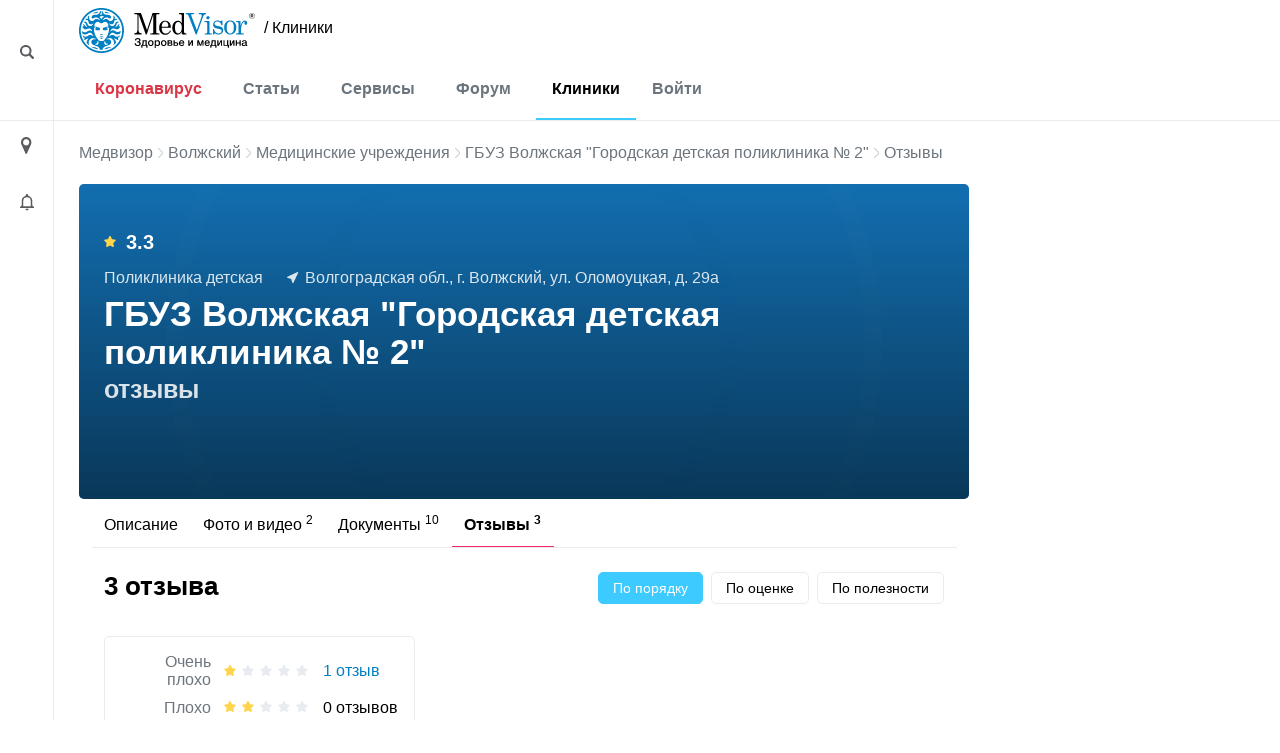

--- FILE ---
content_type: text/html; charset=UTF-8
request_url: https://medvisor.ru/volzhskiy/hospitals/10219/reviews/
body_size: 10095
content:
<!doctype html><html lang="ru"><head><meta name="viewport" content="width=device-width, initial-scale=1"><title>ГБУЗ Волжская &quot;Городская детская поликлиника № 2&quot; в Волжском отзывы | МедВизор</title><link rel="dns-prefetch" href="https://hb.bizmrg.com/"><!-- Yandex.Metrika counter --> <script data-skip-moving="true" async> (function(m,e,t,r,i,k,a){m[i]=m[i]||function(){(m[i].a=m[i].a||[]).push(arguments)}; m[i].l=1*new Date();k=e.createElement(t),a=e.getElementsByTagName(t)[0],k.async=1,k.src=r,a.parentNode.insertBefore(k,a)}) (window, document, "script", "/local/include_area/yandex/tag.js", "ym"); ym(52143409, "init", { clickmap:true, trackLinks:true, accurateTrackBounce:true, webvisor:true }); </script> <noscript><div><img src="https://mc.yandex.ru/watch/52143409" style="position:absolute; left:-9999px;" alt="" /></div></noscript> <!-- /Yandex.Metrika counter --><script data-skip-moving=true async src="//sjsmartcontent.org/static/plugin-site/js/sjplugin.js" data-site="6izx"></script>        <meta http-equiv="Content-Type" content="text/html; charset=UTF-8" /><meta name="description" content="ГБУЗ Волжская &amp;quot;Городская детская поликлиника № 2&amp;quot; по адресу Волгоградская обл., г. Волжский, ул. Оломоуцкая, д. 29а: отзывы." /><link rel="canonical" href="https://medvisor.ru/volzhskiy/hospitals/10219/reviews/" /><script data-skip-moving="true">(function(w, d, n) {var cl = "bx-core";var ht = d.documentElement;var htc = ht ? ht.className : undefined;if (htc === undefined || htc.indexOf(cl) !== -1){return;}var ua = n.userAgent;if (/(iPad;)|(iPhone;)/i.test(ua)){cl += " bx-ios";}else if (/Windows/i.test(ua)){cl += ' bx-win';}else if (/Macintosh/i.test(ua)){cl += " bx-mac";}else if (/Linux/i.test(ua) && !/Android/i.test(ua)){cl += " bx-linux";}else if (/Android/i.test(ua)){cl += " bx-android";}cl += (/(ipad|iphone|android|mobile|touch)/i.test(ua) ? " bx-touch" : " bx-no-touch");cl += w.devicePixelRatio && w.devicePixelRatio >= 2? " bx-retina": " bx-no-retina";if (/AppleWebKit/.test(ua)){cl += " bx-chrome";}else if (/Opera/.test(ua)){cl += " bx-opera";}else if (/Firefox/.test(ua)){cl += " bx-firefox";}ht.className = htc ? htc + " " + cl : cl;})(window, document, navigator);</script><link href="/bitrix/cache/css/s1/main/page_06ef17bc345158565e1e1d4c44827e90/page_06ef17bc345158565e1e1d4c44827e90_v1.css?175213314461420"   rel="stylesheet" /><link href="/bitrix/cache/css/s1/main/default_e47bb359df004e8869ee9a7a1896048c/default_e47bb359df004e8869ee9a7a1896048c_v1.css?17520564785086"   rel="stylesheet" /><link href="/bitrix/cache/css/s1/main/template_77498789ec65faebfb5d78594fa2e0f0/template_77498789ec65faebfb5d78594fa2e0f0_v1.css?1752056478415488"   data-template-style="true" rel="stylesheet" /><style>.breadcrumb{border:none!important}</style><link href="/local/templates/main/assets/fonts/fonts.min.css"><link rel="preconnect" href="https://fonts.gstatic.com" crossorigin><link rel="preconnect" href="https://fonts.googleapis.com"></head><body class="body--site page page_ru page_secondary hospital "><header class="header" id="top"><div class="container-fluid"><div class="row"><div class="row__left"><div class="content"><i style="margin-top:3px" class="ico ico-loupe ico-big ico--area bl search__top-trigger"></i></div></div><div class="container container__main"><div class="header__inner"><div class="row justify-content-between w100 no-gutters position-relative col__menu-top"><div class="search__top-container search__top-container--hidden w0"><div class="search__top" id="top-search"><form action="/search/"><input class="search__top-input" id="top-search-input" type="text" name="q" value="" autocomplete="off" placeholder="Искать" /><input name="s" class="hidden" type="submit" value="Искать" /></form><i class="ico ico-close search__top-trigger search__top-close"></i></div></div><div class="col-auto"><div class="menu__logo"><a href="/" class="menu__logo-link"><img class="menu__logo-image" alt="MedVisor — Здоровье и медицина" title="MedVisor — Здоровье и медицина" width="176" height="45" src="/local/templates/main/assets/images/logo/logo-r.svg"></a><span class="menu__logo-text"><a href="/volzhskiy/hospitals/" class="logo-suffix">/&nbsp;Клиники</a></span></div></div><div class="col-auto d-flex d-md-none"><div class="h-100 d-flex align-items-center"><i class="search__top-trigger ico ico-menu-search mr-1"></i><i class="menu__top-trigger ico ico-burger"></i></div></div><div class="col-24 col-md-auto menu__top-col modal__mobile"><div class="container"><div class="d-flex d-md-none mt-1 py-3 border-top"><div class="menu__top-location-trigger location-trigger"><!--'start_frame_cache_headerMenu'--><i class="ico ico-location"></i>Волжский<!--'end_frame_cache_headerMenu'--></div></div><nav class="menu__top"><i class="ico ico-menu-close menu__top-close modal__mobile-close"></i><div class="menu__top-item menu__top-item--dropdown"><!--'start_frame_cache_LkGdQn'--><a href="/covid-19/" class="menu__top-link" style="color:#dc3545;">Коронавирус</a><a href="#" class="submenu__top-next"></a><!--'end_frame_cache_LkGdQn'-->							<div class="menu__top-dropdown"><ul class="menu__top-submenu"><li class="menu__top-subitem"><a href="/covid-19/" class="menu__top-sublink">Полезная информация</a></li><li class="menu__top-subitem"><a href="/covid-19/monitor/" class="menu__top-sublink">Мониторинг</a></li><li class="menu__top-subitem"><a href="/covid-19/monitor/russia/" class="menu__top-sublink">Мониторинг по России</a></li></ul></div></div><div class="menu__top-item menu__top-item--dropdown"><!--'start_frame_cache_W4WHwB'--><a href="/" class="menu__top-link">Статьи</a><a href="#" class="submenu__top-next"></a><!--'end_frame_cache_W4WHwB'-->							<div class="menu__top-dropdown"><ul class="menu__top-submenu"><li class="menu__top-subitem"><a href="/articles/privivki/" class="menu__top-sublink">Прививки</a></li><li class="menu__top-subitem"><a href="/articles/allergii/" class="menu__top-sublink">Аллергии</a></li><li class="menu__top-subitem"><a href="/articles/diabet/" class="menu__top-sublink">Диабет</a></li><li class="menu__top-subitem"><a href="/articles/migren/" class="menu__top-sublink">Мигрень</a></li><li class="menu__top-subitem menu__top-subitem--divide"><a href="/articles/" class="menu__top-sublink btn-border fs-small">Еще 35 разделов</a></li><li class="menu__top-subitem"><a href="/articles/" class="menu__top-sublink">Статьи</a></li><li class="menu__top-subitem"><a href="/pervaya-pomoshch/" class="menu__top-sublink">Первая помощь</a></li><li class="menu__top-subitem"><a href="/rezultaty-analizov/" class="menu__top-sublink">Результаты анализов</a></li><li class="menu__top-subitem"><a href="/news/" class="menu__top-sublink">Новости</a></li></ul></div></div><div class="menu__top-item menu__top-item--dropdown"><!--'start_frame_cache_onKeLo'--><a href="/services/" class="menu__top-link">Сервисы</a><a href="#" class="submenu__top-next"></a><!--'end_frame_cache_onKeLo'-->							<div class="menu__top-dropdown"><ul class="menu__top-submenu"><li class="menu__top-subitem"><a href="/services/procent-zhira-v-tele/" class="menu__top-sublink">Калькулятор процента жира в теле</a></li><li class="menu__top-subitem"><a href="/services/navy-procent-zhira-v-tele/" class="menu__top-sublink">Калькулятор для определения процента жира по методу ВМС США</a></li><li class="menu__top-subitem"><a href="/services/kalkulyator-velichiny-osnovnogo-obmena/" class="menu__top-sublink">Калькулятор основного обмена веществ</a></li><li class="menu__top-subitem"><a href="/services/kalkulyator-korrektirovki-dosi-insulina/" class="menu__top-sublink">Калькулятор корректировки дозы инсулина</a></li><li class="menu__top-subitem menu__top-subitem--divide"><a href="/services/" class="menu__top-sublink btn-border fs-small">Еще 17 сервисов</a></li><li class="menu__top-subitem"><a href="/analyzes/" class="menu__top-sublink">Расшифровка анализов онлайн</a></li></ul></div></div><div class="menu__top-item"><!--'start_frame_cache_CO10sC'--><a href="/forum/" class="menu__top-link">Форум</a><!--'end_frame_cache_CO10sC'-->					</div><div class="menu__top-item"><!--'start_frame_cache_djh4n9'--><a href="/volzhskiy/hospitals/" class="menu__top-link">Клиники</a><!--'end_frame_cache_djh4n9'-->					</div></nav><div class="menu__top menu__top-auth-link"><div class="menu__top-item"><a href="#" class="menu__top-link js-auth-form-trigger">Войти</a></div></div></div></div></div></div></div><div class="row__right"></div></div></div></header><main class="page__main"><div class="container-fluid h-100"><div class="row h-100"><div class="row__left"><div class="content"><i class="ico ico-location ico-big ico--area bl location-trigger"></i><i class="ico ico-bell ico--area ico-big bl"></i></div><a href="#top" class="scroll-top"><span class="scroll-top-button"><span>наверх</span></span></a></div><div class="container container__main pb-5"><!--noindex--><div class="city-select__wrapper notCover modal__mobile"><img style="width:100%;height:auto;" alt="Местоположение" src="/local/templates/main/assets/images/ui/img_preloader.svg"></div><!--/noindex--><div class="user__form-wrapper js-user-form-wrapper notCover modal__mobile"><div class="container"><i class="ico ico-menu-close modal__mobile-close"></i><div class="user__form js-user-form-placeholder"></div><img class="js-user-form-loader" alt="Войти в аккуант" style="display:none;width:100%;height:auto;" src="/local/templates/main/assets/images/ui/img_preloader.svg"></div></div><section class="page__content"><div class="page__inner "><div class="row"><div class="col-24"><!--'start_frame_cache_topBanner'-->                                                                                                                                                                                <!--'end_frame_cache_topBanner'-->                                                                    </div></div><div class="row"><div class="col-24"></div></div><div class="row"><div class="col-24"><div class="breadcrumb"><div class="breadcrumb-item"><a class="breadcrumb-link" href="/" title="Медвизор">Медвизор</a></div><div class="breadcrumb-item"><i class="ico ico-right"></i><a class="breadcrumb-link" href="/volzhskiy/hospitals/" title="Волжский">Волжский</a></div><div class="breadcrumb-item"><i class="ico ico-right"></i><a class="breadcrumb-link" href="/volzhskiy/hospitals/" title="Медицинские учреждения">Медицинские учреждения</a></div><div class="breadcrumb-item"><i class="ico ico-right"></i><a class="breadcrumb-link" href="/volzhskiy/hospitals/10219/" title="ГБУЗ Волжская &quot;Городская детская поликлиника № 2&quot;">ГБУЗ Волжская &quot;Городская детская поликлиника № 2&quot;</a></div><div class="breadcrumb-item"><i class="ico ico-right"></i>Отзывы</div></div><script type="application/ld+json">{"@context":"http:\/\/schema.org","@type":"BreadcrumbList","itemListElement":[[{"@type":"ListItem","position":0,"item":{"@id":"https:\/\/medvisor.ru\/","name":"Главная"}},{"@type":"ListItem","position":1,"item":{"@id":"https:\/\/medvisor.ru\/volzhskiy\/hospitals\/","name":"Медучреждения в Волжском"}},{"@type":"ListItem","position":2,"item":{"@id":"https:\/\/medvisor.ru\/volzhskiy\/hospitals\/10219\/","name":"ГБУЗ Волжская \u0022Городская детская поликлиника № 2\u0022"}},{"@type":"ListItem","position":3,"item":{"@id":"https:\/\/medvisor.ru\/volzhskiy\/hospitals\/10219\/reviews\/","name":"Отзывы"}}]]}</script><div class="clinic__detail"><div class="clinic__detail-header lazy"     data-src="https://hb.bizmrg.com/medvisor.ru/iblock/ac7/ac7198f2e2d28e4fe8a2d51b5577c0f0.png"
    style="background-image: url(/local/templates/main/assets/images/ui/img_preloader.svg)"
        ><div class="clinic__detail-header-content"><div class="clinic__detail-rating mb-3"><!--'start_frame_cache_IjWcdm'--><i class="ico ico-star mr-2"></i>3.3<!--'end_frame_cache_IjWcdm'-->                </div><div class="clinic__detail-description"><span class="clinic__detail-description-item">Поликлиника детская</span><span class="clinic__detail-description-item"><i class="ico ico-address-white mr-1"></i>Волгоградская обл., г. Волжский, ул. Оломоуцкая, д. 29а</span></div><div class="clinic__detail-title-wrapper"><h1 class="clinic__detail-title">ГБУЗ Волжская &quot;Городская детская поликлиника № 2&quot; <span>отзывы</span></h1></div></div></div><!--'start_frame_cache_nFDmaA'-->    <div class="clinic__detail-menu"><div class="clinic__detail-tabs-wrapper mt-1 mb-4 " data-scroll-outer-wrap=""><div class="swiper-container border-bottom"  data-scroll-wrap-x=""><ul class="clinic__detail-tabs swiper-wrapper"><li class="swiper-slide"><a href="/volzhskiy/hospitals/10219/" class="clinic__detail-tabs-item">Описание </a></li><li class="swiper-slide"><a href="/volzhskiy/hospitals/10219/photo-video/" class="clinic__detail-tabs-item">Фото и видео <sup>2</sup></a></li><li class="swiper-slide"><a href="/volzhskiy/hospitals/10219/documents/" class="clinic__detail-tabs-item">Документы <sup>10</sup></a></li><li class="swiper-slide"><span class="clinic__detail-tabs-item active">Отзывы <sup>3</sup></span></li></ul></div></div></div><!--'end_frame_cache_nFDmaA'-->        <div class="clinic__detail-content"><div id="comp_00f60f5f5bae7129ef2cbed2c864bf2b"><!--'start_frame_cache_mFNZSU'-->						<div class="comment__block clearfix" itemscope itemtype="http://schema.org/Organization"><meta itemprop="name" content='ГБУЗ Волжская &quot;Городская детская поликлиника № 2&quot;'><span class="hidden" itemprop="aggregateRating" itemscope itemtype="https://schema.org/AggregateRating"><meta itemprop="ratingValue" content="3.3"><meta itemprop="reviewCount" content="3"></span><div class="comment__detail-header mb-4"><h2 class="mb-2">3 отзыва				</h2><div class="comment__detail-sort mb-2"><a href="?review_sort=date" class="btn-border btn-border-sort comment__detail-sort-item active">По порядку</a><a href="?review_sort=review_rating" class="btn-border btn-border-sort comment__detail-sort-item">По оценке</a><a href="?review_sort=rating" class="btn-border btn-border-sort comment__detail-sort-item">По полезности</a></div></div><div class="d-flex flex-wrap"><div class="clinic__detail-review-summary border rounded  mb-5"><div class="comment__review_mark"><span class="comment__review_mark-name">Очень плохо</span><span class="comment__review_mark-stars"><i class="ico ico-star"></i><i class="ico ico-star-gray"></i><i class="ico ico-star-gray"></i><i class="ico ico-star-gray"></i><i class="ico ico-star-gray"></i></span><a target="_self"  href="/volzhskiy/hospitals/10219/reviews/?star=1">1 отзыв</a></div>        <div class="comment__review_mark"><span class="comment__review_mark-name">Плохо</span><span class="comment__review_mark-stars"><i class="ico ico-star"></i><i class="ico ico-star"></i><i class="ico ico-star-gray"></i><i class="ico ico-star-gray"></i><i class="ico ico-star-gray"></i></span>0 отзывов</div>        <div class="comment__review_mark"><span class="comment__review_mark-name">Нормально</span><span class="comment__review_mark-stars"><i class="ico ico-star"></i><i class="ico ico-star"></i><i class="ico ico-star"></i><i class="ico ico-star-gray"></i><i class="ico ico-star-gray"></i></span>0 отзывов</div>        <div class="comment__review_mark"><span class="comment__review_mark-name">Хорошо</span><span class="comment__review_mark-stars"><i class="ico ico-star"></i><i class="ico ico-star"></i><i class="ico ico-star"></i><i class="ico ico-star"></i><i class="ico ico-star-gray"></i></span><a target="_self"  href="/volzhskiy/hospitals/10219/reviews/?star=4">1 отзыв</a></div>        <div class="comment__review_mark"><span class="comment__review_mark-name">Отлично</span><span class="comment__review_mark-stars"><i class="ico ico-star"></i><i class="ico ico-star"></i><i class="ico ico-star"></i><i class="ico ico-star"></i><i class="ico ico-star"></i></span><a target="_self"  href="/volzhskiy/hospitals/10219/reviews/?star=5">1 отзыв</a></div>    </div></div><div class="comment__list"><div class="comment__preview-wrap"><div class="comment__preview js-comment__item" 
		id="review22508"
	     data-id="22508"
		 data-date="26.07.2019 10:12:00"
		 itemprop="review"
	     itemscope="itemscope"
	     itemtype="http://schema.org/Review"><div class="comment__preview-head"><div class="comment__preview-user"><div class="comment__preview-avatar"><img alt="Светлана Никитенко"
				     	title="Светлана Никитенко"
				     	src="/local/templates/main/assets/images/ui/img_preloader.svg"
						data-src="/local/templates/main/assets/images/ui/avatar.svg"
						class="lazy"
						width="28"
						height="28"
				    ></div><div class="comment__preview-info"><div class="comment__preview-name"><span itemprop="author" class="js-comment__item-author-name">Светлана Никитенко</span></div><div class="comment__preview-date"><meta itemprop="datePublished" content="2019-07-26T10:12:00+05:00">
						26 июля 2019 в 10:12</div></div></div><div class="comment__preview-aside"><div class="comment__preview-link"><a href="#review22508" title="Ссылка на отзыв" class="ico ico-link ico-big"></a></div><div class="comment__preview-rating_action ml-2"><div class="rating__small js-rating-wrapper js-rating-wrapper_22508" data-id="22508"><button class="btn-border rating-btn rating-btn--down js-rating-down"><i class="ico ico-arrow-down ico-small"></i></button><span class="rating-value js-rating-value">0</span><button class="btn-border rating-btn rating-btn--up js-rating-up"><i class="ico ico-arrow-up ico-small"></i></button></div></div></div></div><div class="comment__review_mark" itemprop="reviewRating" itemscope itemtype="http://schema.org/Rating"><meta itemprop="worstRating" content = "1"><meta itemprop="bestRating" content = "5"><meta itemprop="ratingValue" content = "1"><span class="comment__review_mark-name">Очень плохо</span><span class="comment__review_mark-stars"><i class="ico ico-star"></i><i class="ico ico-star-gray"></i><i class="ico ico-star-gray"></i><i class="ico ico-star-gray"></i><i class="ico ico-star-gray"></i></span></div>				<div class="comment__preview-content js-comment__item-text-wrap" itemprop="reviewBody">
				Вызвать врача на дом просто нереально - не берут трубку. Зачем им телефон - непонятно!		</div><div class="comment__preview-footer"><div class="comment__preview-actions"><a href="javascript:;" class="js-comment__item-answer">
						Ответить					</a></div></div></div></div>	<div class="comment__preview-wrap"><div class="comment__preview js-comment__item" 
		id="review22509"
	     data-id="22509"
		 data-date="16.08.2019 10:12:00"
		 itemprop="review"
	     itemscope="itemscope"
	     itemtype="http://schema.org/Review"><div class="comment__preview-head"><div class="comment__preview-user"><div class="comment__preview-avatar"><img alt="Владимир Мельник"
				     	title="Владимир Мельник"
				     	src="/local/templates/main/assets/images/ui/img_preloader.svg"
						data-src="/local/templates/main/assets/images/ui/avatar.svg"
						class="lazy"
						width="28"
						height="28"
				    ></div><div class="comment__preview-info"><div class="comment__preview-name"><span itemprop="author" class="js-comment__item-author-name">Владимир Мельник</span></div><div class="comment__preview-date"><meta itemprop="datePublished" content="2019-08-16T10:12:00+05:00">
						16 августа 2019 в 10:12</div></div></div><div class="comment__preview-aside"><div class="comment__preview-link"><a href="#review22509" title="Ссылка на отзыв" class="ico ico-link ico-big"></a></div><div class="comment__preview-rating_action ml-2"><div class="rating__small js-rating-wrapper js-rating-wrapper_22509" data-id="22509"><button class="btn-border rating-btn rating-btn--down js-rating-down"><i class="ico ico-arrow-down ico-small"></i></button><span class="rating-value js-rating-value">0</span><button class="btn-border rating-btn rating-btn--up js-rating-up"><i class="ico ico-arrow-up ico-small"></i></button></div></div></div></div><div class="comment__review_mark" itemprop="reviewRating" itemscope itemtype="http://schema.org/Rating"><meta itemprop="worstRating" content = "1"><meta itemprop="bestRating" content = "5"><meta itemprop="ratingValue" content = "5"><span class="comment__review_mark-name">Отлично</span><span class="comment__review_mark-stars"><i class="ico ico-star"></i><i class="ico ico-star"></i><i class="ico ico-star"></i><i class="ico ico-star"></i><i class="ico ico-star"></i></span></div>				<div class="comment__preview-content js-comment__item-text-wrap" itemprop="reviewBody">
				Стол справок работает отлично. В нерабочее время консультируют даже		</div><div class="comment__preview-footer"><div class="comment__preview-actions"><a href="javascript:;" class="js-comment__item-answer">
						Ответить					</a></div></div></div></div>	<div class="comment__preview-wrap"><div class="comment__preview js-comment__item" 
		id="review22510"
	     data-id="22510"
		 data-date="30.08.2019 10:12:00"
		 itemprop="review"
	     itemscope="itemscope"
	     itemtype="http://schema.org/Review"><div class="comment__preview-head"><div class="comment__preview-user"><div class="comment__preview-avatar"><img alt="Светлана Буйко"
				     	title="Светлана Буйко"
				     	src="/local/templates/main/assets/images/ui/img_preloader.svg"
						data-src="/local/templates/main/assets/images/ui/avatar.svg"
						class="lazy"
						width="28"
						height="28"
				    ></div><div class="comment__preview-info"><div class="comment__preview-name"><span itemprop="author" class="js-comment__item-author-name">Светлана Буйко</span></div><div class="comment__preview-date"><meta itemprop="datePublished" content="2019-08-30T10:12:00+05:00">
						30 августа 2019 в 10:12</div></div></div><div class="comment__preview-aside"><div class="comment__preview-link"><a href="#review22510" title="Ссылка на отзыв" class="ico ico-link ico-big"></a></div><div class="comment__preview-rating_action ml-2"><div class="rating__small js-rating-wrapper js-rating-wrapper_22510" data-id="22510"><button class="btn-border rating-btn rating-btn--down js-rating-down"><i class="ico ico-arrow-down ico-small"></i></button><span class="rating-value js-rating-value">0</span><button class="btn-border rating-btn rating-btn--up js-rating-up"><i class="ico ico-arrow-up ico-small"></i></button></div></div></div></div><div class="comment__review_mark" itemprop="reviewRating" itemscope itemtype="http://schema.org/Rating"><meta itemprop="worstRating" content = "1"><meta itemprop="bestRating" content = "5"><meta itemprop="ratingValue" content = "4"><span class="comment__review_mark-name">Хорошо</span><span class="comment__review_mark-stars"><i class="ico ico-star"></i><i class="ico ico-star"></i><i class="ico ico-star"></i><i class="ico ico-star"></i><i class="ico ico-star-gray"></i></span></div>				<div class="comment__preview-content js-comment__item-text-wrap" itemprop="reviewBody">
				Персонал приветливые, внимательные. В принципе впечатление положительное.		</div><div class="comment__preview-footer"><div class="comment__preview-actions"><a href="javascript:;" class="js-comment__item-answer">
						Ответить					</a></div></div></div></div>			</div><div id="review-add" class="comment__form-wrapper"><div class="comment__form-title">Оставить отзыв</div><form class="comment__form js-comment__form js-comment__form-main"><input  type="hidden"
			    name="PARENT_ID"
			    value="10219"
			    class="js-comment__form-parent-id-field"
			    /><div class="mb-3">Чтобы оставлять отзывы под своим именем, вам нужно <a href="#" class="js-auth-form-trigger to-top">авторизоваться на сайте</a></div><div class="comment__preview-user align-items-center mb-2 pb-1"><div class="comment__preview-avatar"><img width="28" height="28" class="lazy" alt="Мощный Енот" title="Мощный Енот" src="/local/templates/main/assets/images/ui/img_preloader.svg" data-src="/local/tmp/users/pink.svg"></div><div class="comment__preview-info"><div class="comment__preview-name"><span class="js-comment__item-author-name">Мощный Енот</span></div></div></div><div class="comment__form-group"><div class="comment__review_mark js-comment__review-wrapper"><input type="hidden" class="js-comment__review-value" name="REVIEW_RATING" value=""><span class="comment__review_mark-title">Ваша оценка </span><span class="js-comment__review-stars-wrapper comment__review_mark-stars"><i class="js-comment__review-star ico ico-star-gray" data-mark="1" title="Очень плохо"></i><i class="js-comment__review-star ico ico-star-gray" data-mark="2" title="Плохо"></i><i class="js-comment__review-star ico ico-star-gray" data-mark="3" title="Нормально"></i><i class="js-comment__review-star ico ico-star-gray" data-mark="4" title="Хорошо"></i><i class="js-comment__review-star ico ico-star-gray" data-mark="5" title="Отлично"></i></span><span class="comment__review_mark-name js-comment__review-mark-name"></span></div>			</div><div class="comment__form-group"><input type="hidden" class="js-comment__form-moderate-input" id="is_moderate" name="is_moderate" value="0"/><input type="hidden" class="comment__form-input js-comment__form-email-input" id="EMAIL" name="EMAIL" value="anonymus@anonymus.ru"/><input type="hidden"
							   class="js-comment__form-name-input"
							   id="NAME"
							   name="NAME"
					 value="Мощный Енот" 							   /><input type="hidden" id="CSECTION" name="CSECTION" value="med" /><textarea id="TEXT"
						  name="TEXT"
						  class="comment__form-input ctrlEnterSubmit js-comment__form-text-input"
						  rows="3"
						  required></textarea></div><button type="submit"
					class="btn-border js-comment__submit" data-name="Отправить отзыв">Отправить отзыв</button></form></div>			</div><!--'end_frame_cache_mFNZSU'--></div>    </div></div><div class="my-3"><div id="yandex_rtb_R-A-562012-11"></div></div></div></div></div></section></div><div class="row__right"><div class="content"><div class="b_stub"></div></div></div></div></div></main><footer class="footer"><div class="container-fluid"><div class="row"><div class="row__left"></div><div class="container container__main"><!--'start_frame_cache_topBanner2'-->                                                                                    <!--'end_frame_cache_topBanner2'-->                        <div class="footer__inner"><div class="row align-items-center"><div class="col-auto mt-2"><!--'start_frame_cache_XEVOpk'--><nav class="menu__bottom"><div class="menu__bottom-item"><a href="/" class="menu__bottom-link ">Статьи</a></div><div class="menu__bottom-item"><a href="/services/" class="menu__bottom-link ">Сервисы</a></div><div class="menu__bottom-item"><a href="/forum/" class="menu__bottom-link ">Форум</a></div><div class="menu__bottom-item"><a href="/volzhskiy/hospitals/" class="menu__bottom-link ">Клиники</a></div><div class="menu__bottom-item"><a href="/medicine/" class="menu__bottom-link ">Лекарства</a></div><div class="menu__bottom-item"><a href="/user/" class="menu__bottom-link ">Личный кабинет</a></div></nav><!--'end_frame_cache_XEVOpk'-->                                </div><div class="col-auto my-2"><a href="#" class="btn-border">Push-уведомления</a>                                </div></div><div class="row mb-2"><div class="col-auto"><!--'start_frame_cache_g8taYv'--><nav class="menu__bottom"><div class="menu__bottom-item"><a href="/adv/" class="menu__bottom-link ">Реклама</a></div><div class="menu__bottom-item"><a href="/terms/" class="menu__bottom-link ">Пользовательское соглашение</a></div><div class="menu__bottom-item"><a href="/politika-konfidentsialnosti/" class="menu__bottom-link ">Политика об обработке и защите персональных данных</a></div></nav><!--'end_frame_cache_g8taYv'-->                                </div></div><div class="row pt-1 my-2"><div class="col-auto"><div class="d-flex flex-wrap"><!--noindex--><a target="_blank" rel="nofollow" class="opacity-switcher" href="https://vk.com/public180655689"><i class="ico ico-soc2-vk mb-1 mr-1"></i></a><a target="_blank" rel="nofollow" class="opacity-switcher" href="https://www.youtube.com/channel/UC6YbAJhTfEojDUQ_7khunBQ"><i class="ico ico-soc2-yo mb-1 mr-1"></i></a><a target="_blank" rel="nofollow" class="opacity-switcher" href="https://www.pinterest.ru/MedVisor_ru/"><i class="ico ico-soc2-pin mb-1 mr-1"></i></a><a target="_blank" rel="nofollow" class="opacity-switcher" href="https://ok.ru/group/55676301934793"><i class="ico ico-soc2-ok mb-1 mr-1"></i></a><a target="_blank" rel="nofollow" class="opacity-switcher" href="https://medvisorrublog.tumblr.com/"><i class="ico ico-soc2-tumb mb-1 mr-1"></i></a><!--/noindex--></div></div></div><div class="d-flex justify-content-between flex-nowrap flex-md-wrap footer__bottom mt-2 mb-3"><div class="mb-2">
                                    2025 Медвизор                                </div><div class="mb-2">
                                    Информация для пациентов представлена на сайте в целях  ознакомления и не заменяет помощь квалифицированных специалистов.<br>Обязательно получите консультацию врача!                                </div></div></div></div><div class="row__right"></div></div></div></footer><!-- Google Tag Manager --><script data-skip-moving="true">(function(w,d,s,l,i){w[l]=w[l]||[];w[l].push({'gtm.start':
        new Date().getTime(),event:'gtm.js'});var f=d.getElementsByTagName(s)[0],
        j=d.createElement(s),dl=l!='dataLayer'?'&l='+l:'';j.async=true;j.src=
        'https://www.googletagmanager.com/gtm.js?id='+i+dl;f.parentNode.insertBefore(j,f);
        })(window,document,'script','dataLayer','GTM-545SK59');</script><noscript><iframe src="https://www.googletagmanager.com/ns.html?id=GTM-545SK59"
            height="0" width="0" style="display:none;visibility:hidden"></iframe></noscript><!-- End Google Tag Manager --><!-- Added Google Firebase Messaging script--><script>if(!window.BX)window.BX={};if(!window.BX.message)window.BX.message=function(mess){if(typeof mess==='object'){for(let i in mess) {BX.message[i]=mess[i];} return true;}};</script><script>(window.BX||top.BX).message({"JS_CORE_LOADING":"Загрузка...","JS_CORE_NO_DATA":"- Нет данных -","JS_CORE_WINDOW_CLOSE":"Закрыть","JS_CORE_WINDOW_EXPAND":"Развернуть","JS_CORE_WINDOW_NARROW":"Свернуть в окно","JS_CORE_WINDOW_SAVE":"Сохранить","JS_CORE_WINDOW_CANCEL":"Отменить","JS_CORE_WINDOW_CONTINUE":"Продолжить","JS_CORE_H":"ч","JS_CORE_M":"м","JS_CORE_S":"с","JSADM_AI_HIDE_EXTRA":"Скрыть лишние","JSADM_AI_ALL_NOTIF":"Показать все","JSADM_AUTH_REQ":"Требуется авторизация!","JS_CORE_WINDOW_AUTH":"Войти","JS_CORE_IMAGE_FULL":"Полный размер"});</script><script src="/bitrix/js/main/core/core.min.js?1752056444230432"></script><script>BX.Runtime.registerExtension({"name":"main.core","namespace":"BX","loaded":true});</script><script>BX.setJSList(["\/bitrix\/js\/main\/core\/core_ajax.js","\/bitrix\/js\/main\/core\/core_promise.js","\/bitrix\/js\/main\/polyfill\/promise\/js\/promise.js","\/bitrix\/js\/main\/loadext\/loadext.js","\/bitrix\/js\/main\/loadext\/extension.js","\/bitrix\/js\/main\/polyfill\/promise\/js\/promise.js","\/bitrix\/js\/main\/polyfill\/find\/js\/find.js","\/bitrix\/js\/main\/polyfill\/includes\/js\/includes.js","\/bitrix\/js\/main\/polyfill\/matches\/js\/matches.js","\/bitrix\/js\/ui\/polyfill\/closest\/js\/closest.js","\/bitrix\/js\/main\/polyfill\/fill\/main.polyfill.fill.js","\/bitrix\/js\/main\/polyfill\/find\/js\/find.js","\/bitrix\/js\/main\/polyfill\/matches\/js\/matches.js","\/bitrix\/js\/main\/polyfill\/core\/dist\/polyfill.bundle.js","\/bitrix\/js\/main\/core\/core.js","\/bitrix\/js\/main\/polyfill\/intersectionobserver\/js\/intersectionobserver.js","\/bitrix\/js\/main\/lazyload\/dist\/lazyload.bundle.js","\/bitrix\/js\/main\/polyfill\/core\/dist\/polyfill.bundle.js","\/bitrix\/js\/main\/parambag\/dist\/parambag.bundle.js"]);
</script><script>BX.Runtime.registerExtension({"name":"ui.dexie","namespace":"BX.DexieExport","loaded":true});</script><script>BX.Runtime.registerExtension({"name":"ls","namespace":"window","loaded":true});</script><script>BX.Runtime.registerExtension({"name":"fx","namespace":"window","loaded":true});</script><script>BX.Runtime.registerExtension({"name":"fc","namespace":"window","loaded":true});</script><script>BX.Runtime.registerExtension({"name":"medvisor_bx_core","namespace":"window","loaded":true});</script><script>BX.Runtime.registerExtension({"name":"jquery","namespace":"window","loaded":true});</script><script>BX.Runtime.registerExtension({"name":"jquery2","namespace":"window","loaded":true});</script><script>BX.Runtime.registerExtension({"name":"owl_carousel","namespace":"window","loaded":true});</script><script>BX.Runtime.registerExtension({"name":"medvisor_bootstrap","namespace":"window","loaded":true});</script><script>BX.Runtime.registerExtension({"name":"mask","namespace":"window","loaded":true});</script><script>BX.Runtime.registerExtension({"name":"medvisor_cookie","namespace":"window","loaded":true});</script><script>BX.Runtime.registerExtension({"name":"medvisor_multilevel_menu","namespace":"window","loaded":true});</script><script>BX.Runtime.registerExtension({"name":"lazyload","namespace":"window","loaded":true});</script><script>BX.Runtime.registerExtension({"name":"headroom","namespace":"window","loaded":true});</script><script>BX.Runtime.registerExtension({"name":"medvisor_template_core","namespace":"window","loaded":true});</script><script>BX.Runtime.registerExtension({"name":"fancybox","namespace":"window","loaded":true});</script><script>BX.Runtime.registerExtension({"name":"select2","namespace":"window","loaded":true});</script><script>BX.Runtime.registerExtension({"name":"swiper","namespace":"window","loaded":true});</script><script>(window.BX||top.BX).message({"LANGUAGE_ID":"ru","FORMAT_DATE":"DD.MM.YYYY","FORMAT_DATETIME":"DD.MM.YYYY HH:MI:SS","COOKIE_PREFIX":"MV","SERVER_TZ_OFFSET":"18000","UTF_MODE":"Y","SITE_ID":"s1","SITE_DIR":"\/","USER_ID":"","SERVER_TIME":1766689741,"USER_TZ_OFFSET":0,"USER_TZ_AUTO":"Y","bitrix_sessid":"11265a03baba2c47d2d88c5c581133c2"});</script><script  src="/bitrix/cache/js/s1/main/kernel_main/kernel_main_v1.js?1752241986170407"></script><script src="/bitrix/js/ui/dexie/dist/dexie.bundle.min.js?1752056443102530"></script><script src="/bitrix/js/main/core/core_ls.min.js?17520564112683"></script><script src="/bitrix/js/main/core/core_frame_cache.min.js?175205644110481"></script><script src="/bitrix/js/main/jquery/jquery-1.12.4.min.js?166030460397163"></script><script src="/bitrix/js/main/core/core.min.js?1752056444230432"></script><script src="/bitrix/js/main/jquery/jquery-2.2.4.min.js?166030460385578"></script><script>BX.setJSList(["\/bitrix\/js\/main\/core\/core_fx.js","\/bitrix\/js\/main\/session.js","\/bitrix\/js\/main\/pageobject\/pageobject.js","\/bitrix\/js\/main\/core\/core_window.js","\/bitrix\/js\/main\/date\/main.date.js","\/bitrix\/js\/main\/core\/core_date.js","\/bitrix\/js\/main\/utils.js","\/bitrix\/js\/main\/core\/core_uf.js","\/local\/templates\/main\/assets\/vendor\/select2\/js\/select2.js","\/local\/templates\/main\/assets\/vendor\/select2\/js\/i18n\/ru.js","\/local\/templates\/main\/assets\/vendor\/swiper\/swiper.js","\/local\/templates\/main\/components\/bitrix\/news.detail\/mv.clinic.detail\/script.js","\/local\/components\/medvisor\/comments\/script.js","\/local\/templates\/main\/assets\/vendor\/owl-carousel\/owl.carousel.min.js","\/local\/templates\/main\/assets\/vendor\/bootstrap\/popper.min.js","\/local\/templates\/main\/assets\/vendor\/bootstrap\/bootstrap.min.js","\/local\/templates\/main\/assets\/vendor\/mask\/jquery.mask.min.js","\/local\/templates\/main\/assets\/vendor\/cookie\/jquery.cookie.min.js","\/local\/templates\/main\/assets\/vendor\/multilevel-menu\/modernizr.custom.min.js","\/local\/templates\/main\/assets\/vendor\/multilevel-menu\/jquery.dlmenu.min.js","\/local\/templates\/main\/assets\/vendor\/lazy\/jquery.lazy.min.js","\/local\/templates\/main\/assets\/vendor\/headroom\/headroom.min.js","\/local\/templates\/main\/assets\/vendor\/headroom\/jquery.headroom.min.js","\/local\/templates\/main\/assets\/js\/core.js","\/local\/templates\/main\/assets\/js\/functions.js","\/local\/templates\/main\/assets\/js\/ui.js","\/local\/templates\/main\/assets\/vendor\/fancybox\/jquery.fancybox.min.js","\/bitrix\/components\/bitrix\/search.title\/script.js","\/local\/templates\/main\/components\/bitrix\/menu\/mv.top\/script.js","\/local\/components\/medvisor\/auth\/templates\/.default\/auth.js","\/local\/templates\/main\/components\/bitrix\/menu\/mv.bottom\/script.js","\/local\/js\/reaspekt\/reaspekt.geobase\/script.js","\/local\/components\/medvisor\/rating\/script.js"]);</script><script>BX.setCSSList(["\/local\/templates\/main\/assets\/css\/clinic.css","\/local\/templates\/main\/assets\/vendor\/select2\/css\/select2.css","\/local\/templates\/main\/assets\/vendor\/swiper\/swiper.min.css","\/local\/templates\/main\/components\/bitrix\/system.pagenavigation\/.default\/style.css","\/local\/components\/medvisor\/comments\/templates\/review\/style.css","\/local\/templates\/main\/assets\/vendor\/owl-carousel\/owl.carousel.min.css","\/local\/templates\/main\/assets\/vendor\/fancybox\/jquery.fancybox.css","\/local\/templates\/main\/styles.css","\/local\/templates\/main\/template_styles.css","\/local\/css\/reaspekt\/reaspekt.geobase\/style.css","\/local\/components\/ttm.adv\/advertising.banner\/templates\/main\/style.css"]);</script><script  src="/bitrix/cache/js/s1/main/template_8141c91e268d8acb60cb2bb6f3acfe4a/template_8141c91e268d8acb60cb2bb6f3acfe4a_v1.js?1752056552257278"></script><script  src="/bitrix/cache/js/s1/main/page_2737b13ceb527c33f932c9bd741d1b80/page_2737b13ceb527c33f932c9bd741d1b80_v1.js?1752133144215452"></script><script  src="/bitrix/cache/js/s1/main/default_47f5d4b5587aa6adf015c6d7c6c22800/default_47f5d4b5587aa6adf015c6d7c6c22800_v1.js?17521331951664"></script><script>
	BX.ready(function(){
		new JCTitleSearch({
			'AJAX_PAGE' : '/volzhskiy/hospitals/10219/reviews/',
			'CONTAINER_ID': 'top-search',
			'INPUT_ID': 'top-search-input',
			'MIN_QUERY_LEN': 2
		});
	});
</script><script>
    $(document).ready(function(){
        var swiperScrollOuterWrap =  $("[data-scroll-outer-wrap]");

        (function(){

            var swiperContainersX = $('[data-scroll-wrap-x]'),
                swiperContainersY = $('[data-scroll-wrap-y]'),
                $InitSwiperObjects = [];

            function startSwiper() {
                // Горизонтальный свайпер
                $.each(swiperContainersX, function(indx, value){
                    var $this = $(value);

                    var swiperContainersXwidth = this.scrollWidth - this.clientWidth;

                    if (swiperContainersXwidth > 0 && !$this.hasClass("swiper-container-horizontal") ) {

                        var swiper = new Swiper(this, {
                            direction: 'horizontal',
                            scrollbar: {
                                el: '.swiper-scrollbar'
                            },
                            freeMode: true,
                            slidesPerView: 'auto',
                        });

                        $InitSwiperObjects[this] = swiper;
                        swiperScrollOuterWrap.addClass("menu-mobile");

                    } else if ($this.hasClass("swiper-container-horizontal") && swiperContainersXwidth == 0) {
                        $InitSwiperObjects[this].destroy(true, true);
                        swiperScrollOuterWrap.removeClass("menu-mobile");
                    }
                });

                // Вертикальный свайпер
                $.each(swiperContainersY, function(indx, value){
                    var $this = $(value);

                    var swiperContainersYheight = this.clientWidth;
                    if (swiperContainersYheight <= 576 && !$this.hasClass("swiper-container-vertical") ) {

                        var swiper = new Swiper(this, {
                            direction: 'vertical',
                            scrollbar: {
                                el: '.swiper-scrollbar'
                            },
                            freeMode: true,
                            slidesPerView: 'auto',
                        });

                        $InitSwiperObjects[this] = swiper;
                        swiperScrollOuterWrap.addClass("menu-mobile");

                    } else if ($this.hasClass("swiper-container-vertical") && swiperContainersYheight > 576) {
                        $InitSwiperObjects[this].destroy(true, true);
                        swiperScrollOuterWrap.removeClass("menu-mobile");
                    }
                });
            }

            $(window).on('resize', function () {
                startSwiper();
            });

            startSwiper();
        })();
    })
</script><script >
				$(document).ready(function(){
					if ($('.js-article__detail-comment-link').length) {
						$('.js-article__detail-comment-link').append(" (<b>"+3+"</b>)");
					}
				});
			</script><script >
$(function(){
    $('.rating-btn').addClass('disabled');
    $('.rating-btn').prop('title', 'Только зарегистрированные пользователи могут голосовать');
    $('.rating-btn').attr("data-toggle", "tooltip").attr("data-html", "true");
    $('[data-toggle="tooltip"]').tooltip();
});
</script><script >
$(function(){
    $('.rating-btn').addClass('disabled');
    $('.rating-btn').prop('title', 'Только зарегистрированные пользователи могут голосовать');
    $('.rating-btn').attr("data-toggle", "tooltip").attr("data-html", "true");
    $('[data-toggle="tooltip"]').tooltip();
});
</script><script >
$(function(){
    $('.rating-btn').addClass('disabled');
    $('.rating-btn').prop('title', 'Только зарегистрированные пользователи могут голосовать');
    $('.rating-btn').attr("data-toggle", "tooltip").attr("data-html", "true");
    $('[data-toggle="tooltip"]').tooltip();
});
</script><script>$('.lazy').lazy();</script><script>var FB_MESSAGES_SENDER_ID = '285626805577';</script><script defer src="/local/include_area/push/firebase-app.js"></script><script defer src="/local/include_area/push/firebase-messaging.js"></script><script defer src="/local/include_area/push/push_notification.min.js"></script></body></html>

--- FILE ---
content_type: image/svg+xml
request_url: https://medvisor.ru/local/templates/main/assets/images/ui/img_preloader.svg
body_size: 1134
content:
<?xml version="1.0" encoding="UTF-8"?>
<svg class="lds-ripple" style="background:none padding: 20px;" preserveAspectRatio="xMidYMid" viewBox="0 0 100 100" xmlns="http://www.w3.org/2000/svg">
<circle cx="50" cy="50" r="7.123" fill="none" stroke="#1b9efc" stroke-width="2" ng-attr-stroke="{{config.c1}}" ng-attr-stroke-width="{{config.width}}">
<animate attributeName="r" begin="-0.5s" calcMode="spline" dur="1" keySplines="0 0.2 0.8 1" keyTimes="0;1" repeatCount="indefinite" values="0;40"/>
<animate attributeName="opacity" begin="-0.5s" calcMode="spline" dur="1" keySplines="0.2 0 0.8 1" keyTimes="0;1" repeatCount="indefinite" values="1;0"/>
</circle>
<circle cx="50" cy="50" r="28.991" fill="none" stroke="#b6e1ff" stroke-width="2" ng-attr-stroke="{{config.c2}}" ng-attr-stroke-width="{{config.width}}">
<animate attributeName="r" begin="0s" calcMode="spline" dur="1" keySplines="0 0.2 0.8 1" keyTimes="0;1" repeatCount="indefinite" values="0;40"/>
<animate attributeName="opacity" begin="0s" calcMode="spline" dur="1" keySplines="0.2 0 0.8 1" keyTimes="0;1" repeatCount="indefinite" values="1;0"/>
</circle>
</svg>


--- FILE ---
content_type: application/javascript
request_url: https://medvisor.ru/bitrix/cache/js/s1/main/default_47f5d4b5587aa6adf015c6d7c6c22800/default_47f5d4b5587aa6adf015c6d7c6c22800_v1.js?17521331951664
body_size: 660
content:

; /* Start:"a:4:{s:4:"full";s:62:"/local/components/medvisor/rating/script.min.js?17520524471380";s:6:"source";s:43:"/local/components/medvisor/rating/script.js";s:3:"min";s:0:"";s:3:"map";s:0:"";}"*/
function setNewRating(t,i,a){t=parseInt(t),i=parseInt(i),a=parseInt(a);let n=$(".js-rating-wrapper_"+t),s=n.find(".js-rating-value"),e=n.find(".js-rating-up"),o=n.find(".js-rating-down");s.text(i).removeClass("up down"),i>0?s.addClass("up"):i<0&&s.addClass("down"),e.removeClass("active"),o.removeClass("active"),a>0?e.addClass("active"):a<0&&o.addClass("active")}findRatingWrap=function(t){return t.closest(".js-rating-wrapper")},window.MVRating=function(){this.ajaxPath="/local/components/medvisor/rating/ajax.php";this.upVote=function(t,i){$.post(this.ajaxPath,{element_id:t,action:"upvote",sessid:BX.bitrix_sessid(),site_id:BX.message("SITE_ID")},function(t){void 0!==i&&i(t)},"json")},this.downVote=function(t,i){$.post(this.ajaxPath,{element_id:t,action:"downvote",sessid:BX.bitrix_sessid(),site_id:BX.message("SITE_ID")},function(t){void 0!==i&&i(t)},"json")}};var MVRating=new MVRating;$(document).on("click",".js-rating-down",function(t){if(t.preventDefault(),!$(this).hasClass("active")){var i=findRatingWrap($(this)).data("id");i&&MVRating.downVote(i,function(t){t.error||setNewRating(i,t.result.rating,t.result.user_vote)})}}),$(document).on("click",".js-rating-up",function(t){if(t.preventDefault(),!$(this).hasClass("active")){var i=findRatingWrap($(this)).data("id");i&&MVRating.upVote(i,function(t){t.error||setNewRating(i,t.result.rating,t.result.user_vote)})}});
/* End */
;; /* /local/components/medvisor/rating/script.min.js?17520524471380*/


--- FILE ---
content_type: image/svg+xml
request_url: https://medvisor.ru/local/templates/main/assets/images/ui/avatar.svg
body_size: 13213
content:
<?xml version="1.0" encoding="UTF-8"?>
<!DOCTYPE svg PUBLIC "-//W3C//DTD SVG 1.1//EN" "http://www.w3.org/Graphics/SVG/1.1/DTD/svg11.dtd">
<!-- Creator: CorelDRAW 2019 (64-Bit) -->
<svg xmlns="http://www.w3.org/2000/svg" xml:space="preserve" width="493px" height="493px" version="1.1" style="shape-rendering:geometricPrecision; text-rendering:geometricPrecision; image-rendering:optimizeQuality; fill-rule:evenodd; clip-rule:evenodd"
viewBox="0 0 134.77 134.77"
 xmlns:xlink="http://www.w3.org/1999/xlink"
 xmlns:xodm="http://www.corel.com/coreldraw/odm/2003">
 <defs>
  <style type="text/css">
   <![CDATA[
    .fil0 {fill:#007FC2;fill-rule:nonzero}
   ]]>
  </style>
 </defs>
 <g id="Layer_x0020_1">
  <metadata id="CorelCorpID_0Corel-Layer"/>
  <path class="fil0" d="M67.39 0c18.6,0 35.45,7.54 47.64,19.74 12.2,12.19 19.74,29.04 19.74,47.65 0,18.6 -7.54,35.45 -19.74,47.64 -12.19,12.2 -29.04,19.74 -47.64,19.74 -18.61,0 -35.46,-7.54 -47.65,-19.74 -12.2,-12.19 -19.74,-29.04 -19.74,-47.64 0,-18.61 7.54,-35.46 19.74,-47.65 12.19,-12.2 29.04,-19.74 47.65,-19.74zm43.87 23.51c-11.22,-11.23 -26.74,-18.18 -43.87,-18.18 -17.14,0 -32.65,6.95 -43.88,18.18 -11.23,11.23 -18.18,26.74 -18.18,43.88 0,17.13 6.95,32.65 18.18,43.87 11.23,11.23 26.74,18.18 43.88,18.18 17.13,0 32.65,-6.95 43.87,-18.18 11.23,-11.22 18.18,-26.74 18.18,-43.87 0,-17.14 -6.95,-32.65 -18.18,-43.88zm-45.18 -13.22c-0.01,0.5 0,0.99 -0.07,1.49 -0.46,3.22 -1.19,6.08 -3.23,8.56 -0.1,0.11 -0.1,0.27 -0.01,0.38 0.1,0.12 0.25,0.15 0.38,0.08 1.99,-1.02 4.1,-1.57 6.35,-1.57 0.11,0 0.21,-0.06 0.27,-0.16 0.05,-0.11 0.04,-0.22 -0.02,-0.32 -0.01,-0.01 -0.02,-0.01 -0.02,-0.02 -1.11,-1.71 -1.19,-3.48 -1.63,-5.46 -0.21,-0.96 -0.33,-1.98 -0.38,-2.96 0,-0.11 0.03,-0.2 0.11,-0.27 0.07,-0.07 0.16,-0.11 0.26,-0.11 0.96,0.01 1.52,0.05 2.5,0.12 0.16,0.01 0.29,0.13 0.32,0.29 0.11,0.57 0.26,1.14 0.43,1.71 0.55,1.76 1.41,3.37 2.6,4.8 1.81,2.18 4.4,2.82 7.08,3.21 2.79,0.4 5.79,0.28 8.54,0.9 10.03,2.27 6.08,13.88 0.74,9.93 -4.84,-3.57 -9.33,-3.16 -12.81,-1.45 -1.51,0.75 -2.83,1.73 -3.9,2.75 -2.8,2.63 -3.93,5.44 -2.43,4.55 1.23,-0.73 2.41,-1.52 3.67,-2.19 5.76,-3.07 10.59,-2.16 13.3,1.63 2.1,2.93 6.64,5.13 12.13,0.6 3.34,-3.05 3.55,-9.04 2.35,-13.48 -0.04,-0.15 0.02,-0.3 0.15,-0.39 0.13,-0.09 0.3,-0.08 0.42,0.02 1.5,1.23 2.93,2.52 4.3,3.89 0.05,0.06 0.08,0.12 0.1,0.2 0.24,1.55 -0.06,3.6 -0.77,5.02 -0.11,0.22 -0.2,0.44 -0.03,0.6 0.16,0.16 0.5,0.07 0.69,0 1.38,-0.45 3.14,-0.55 4.66,-0.38 0.1,0.01 0.18,0.06 0.24,0.14 0.85,1.1 1.66,2.23 2.43,3.39 0.09,0.14 0.08,0.3 -0.02,0.43 -0.11,0.12 -0.27,0.16 -0.42,0.1 -2.16,-0.9 -5.58,-0.54 -7,0.7 -2.34,2.03 -2.31,6.7 -4.28,9.53 -1.08,1.55 -2.57,2.31 -4.42,2.34 -1.96,0.03 -5.82,-0.64 -7.69,-2.86 -0.09,-0.1 -0.3,-0.11 -0.4,-0.02 -0.1,0.08 -0.09,0.27 -0.04,0.4 1.2,2.99 3.48,6.38 6.64,7.55 2.57,0.96 5.96,-0.03 7.97,-1.78 3.11,-2.68 3.17,-5.94 5.54,-9.02 1.53,-1.99 3.52,-2.91 6.05,-2.48 0.3,0.05 0.6,0.12 0.9,0.19 0.11,0.02 0.19,0.09 0.24,0.19 0.25,0.51 0.56,1.11 0.76,1.52 0.05,0.09 0.06,0.19 0.02,0.29 -0.04,0.09 -0.11,0.16 -0.21,0.2 -8.26,3.13 -4.25,8.18 -9.64,13.8 -0.16,0.17 -0.19,0.42 -0.03,0.57 0.15,0.14 0.46,0.06 0.65,0 6.74,-2.24 6.77,-8.74 11.28,-9.2 0.17,-0.01 0.32,0.08 0.37,0.24 0.16,0.45 0.31,0.91 0.46,1.36 0.03,0.1 0.02,0.19 -0.02,0.28 -0.05,0.08 -0.12,0.14 -0.21,0.17 -0.29,0.09 -0.56,0.24 -0.81,0.43 -1.13,0.88 -1.24,2.62 -0.44,3.64 0.69,0.88 1.65,1.14 2.56,0.94 0.1,-0.02 0.19,0 0.27,0.05 0.09,0.06 0.14,0.13 0.16,0.23 0.08,0.41 0.16,0.81 0.24,1.22 0.02,0.11 0,0.2 -0.07,0.28l-2.79 3.78c-4.95,6.66 -12.21,0.95 -16.01,0.5 -7.04,-0.85 -9.59,4.93 -10.15,9.06 0.13,0.08 0.24,-0.03 0.34,-0.1 1.74,-2.12 5.22,-5.93 11.73,-2.53 3.61,1.89 6.87,5.19 11.04,4.17 2.29,-0.56 4.76,-1.28 6.3,-3.22 0.09,-0.13 0.25,-0.17 0.4,-0.12 0.15,0.05 0.24,0.19 0.24,0.34 -0.08,5.68 -0.66,6.78 -0.8,7.64 -2.52,1.2 -4.24,2.15 -7.14,2.51 -8.94,1.03 -11.24,-7.23 -17.9,-4.87 -3.62,1.28 -6.54,6.25 -8.05,9.71 -0.13,0.3 -0.49,0.79 -0.33,0.88 0.17,0.1 0.42,-0.19 0.57,-0.3 0.99,-0.7 1.93,-1.28 2.99,-1.87 2.88,-1.58 5.28,-2.39 8.63,-1.81 4.45,0.77 9.61,10.47 19.41,1.15 0.11,-0.11 0.29,-0.13 0.43,-0.05 0.14,0.09 0.2,0.25 0.16,0.4 -0.51,1.95 -1.1,3.69 -1.8,5.54 -0.04,0.09 -0.1,0.16 -0.19,0.2 -0.09,0.04 -0.19,0.04 -0.28,0.01 -0.29,-0.12 -0.6,-0.18 -0.93,-0.18 -1.39,0 -2.52,1.12 -2.52,2.51 0,1 0.58,1.86 1.42,2.27 0.09,0.04 0.15,0.11 0.18,0.21 0.03,0.09 0.03,0.18 -0.02,0.27 -0.51,1.01 -1.05,2.01 -1.61,2.99 -0.06,0.09 -0.15,0.15 -0.26,0.17 -0.11,0.02 -0.21,-0.01 -0.3,-0.09 -3.47,-3.2 -7.13,-4.76 -10.91,-5.37 -0.14,-0.02 -0.26,0.04 -0.32,0.15 -0.07,0.12 -0.05,0.26 0.04,0.36 3.81,4.02 5.94,8.22 6.16,12.62 0,0.1 -0.02,0.18 -0.08,0.25 -2.65,3.16 -5.14,5.62 -8.17,8.01 -0.14,0.11 -0.33,0.11 -0.46,-0.02 -0.14,-0.12 -0.16,-0.31 -0.06,-0.46 0.21,-0.31 0.41,-0.64 0.6,-0.97 0.66,-1.17 1.2,-2.4 1.53,-3.69 0.68,-2.65 0.65,-5.81 -0.33,-8.38 -1.34,-3.57 -5.02,-6.37 -8.5,-7.64 -3.07,-1.13 -6.36,-1.22 -9.39,0.03 -1.29,0.53 -2.45,1.21 -3.58,2.08 -0.06,0.05 -0.09,0.14 -0.05,0.21 0.03,0.08 0.11,0.12 0.19,0.11 15.98,-2.39 18.29,12.73 6.9,17.61 -4.15,1.78 -8.82,2.23 -12.7,4.57 -3,1.81 -5.24,5.29 -5.97,8.72 -0.03,0.16 -0.16,0.28 -0.33,0.29 -1.24,0.08 -2.49,0.12 -3.76,0.12 -1.27,0 -2.52,-0.04 -3.77,-0.12 -0.16,-0.01 -0.3,-0.13 -0.33,-0.29 -0.73,-3.43 -2.97,-6.91 -5.97,-8.72 -3.88,-2.34 -8.54,-2.79 -12.7,-4.57 -11.39,-4.88 -9.07,-20 6.9,-17.61 0.09,0.01 0.16,-0.03 0.2,-0.11 0.03,-0.07 0.01,-0.16 -0.06,-0.21 -1.12,-0.87 -2.29,-1.55 -3.57,-2.08 -3.04,-1.25 -6.33,-1.16 -9.4,-0.03 -3.48,1.27 -7.16,4.07 -8.5,7.64 -0.97,2.57 -1.01,5.73 -0.33,8.38 0.34,1.29 0.88,2.52 1.53,3.69 0.18,0.31 0.36,0.61 0.56,0.91 0.1,0.14 0.07,0.34 -0.06,0.46 -0.13,0.12 -0.33,0.13 -0.47,0.01 -2.96,-2.37 -5.68,-5.04 -8.11,-7.95 -0.06,-0.07 -0.09,-0.16 -0.09,-0.25 0.23,-4.4 2.36,-8.59 6.16,-12.61 0.09,-0.1 0.11,-0.24 0.05,-0.36 -0.07,-0.11 -0.19,-0.17 -0.32,-0.15 -3.78,0.61 -7.45,2.17 -10.91,5.36 -0.09,0.08 -0.19,0.11 -0.3,0.09 -0.11,-0.01 -0.2,-0.07 -0.26,-0.17 -0.56,-0.98 -1.1,-1.97 -1.61,-2.98 -0.04,-0.09 -0.05,-0.18 -0.02,-0.28 0.03,-0.09 0.09,-0.16 0.18,-0.21 0.84,-0.41 1.41,-1.26 1.41,-2.26 0,-1.39 -1.12,-2.51 -2.51,-2.51 -0.33,0 -0.64,0.06 -0.93,0.17 -0.09,0.04 -0.18,0.04 -0.28,0 -0.09,-0.04 -0.15,-0.11 -0.19,-0.2 -0.68,-1.8 -1.28,-3.64 -1.78,-5.51 -0.05,-0.16 0.02,-0.32 0.16,-0.4 0.14,-0.09 0.31,-0.07 0.43,0.05 9.78,9.28 14.93,-0.41 19.38,-1.18 3.35,-0.58 5.75,0.23 8.63,1.81 1.06,0.59 2.09,1.24 3.09,1.94 0.15,0.1 0.25,0.3 0.52,0.32 0,-0.38 -0.24,-0.67 -0.38,-0.97 -1.51,-3.46 -4.43,-8.43 -8.05,-9.71 -6.66,-2.36 -8.96,5.9 -17.9,4.87 -2.83,-0.35 -4.53,-1.26 -6.94,-2.41 -0.12,-0.06 -0.19,-0.16 -0.21,-0.29 -0.12,-1.1 -0.61,-6.21 -0.61,-7.19 0,-0.08 0,-0.16 0,-0.25 0,-0.15 0.1,-0.29 0.26,-0.34 0.15,-0.04 0.3,0.01 0.4,0.14 1.36,1.93 3.44,3.43 5.7,3.98 4.17,1.02 8.07,-2.18 11.68,-4.07 6.51,-3.4 9.75,-0.48 11.5,1.64 0.09,0.07 0.2,0.18 0.33,0.1 -0.55,-4.13 -3.1,-9.91 -10.15,-9.06 -3.79,0.45 -11.06,6.16 -16,-0.5l-2.79 -3.76c-0.06,-0.08 -0.08,-0.17 -0.06,-0.28 0.08,-0.41 0.16,-0.82 0.25,-1.23 0.04,-0.2 0.23,-0.32 0.42,-0.28 0.91,0.19 1.86,-0.08 2.54,-0.95 0.8,-1.02 0.69,-2.76 -0.44,-3.64 -0.24,-0.19 -0.51,-0.33 -0.78,-0.42 -0.19,-0.06 -0.29,-0.26 -0.23,-0.45 0.15,-0.46 0.3,-0.91 0.46,-1.36 0.05,-0.16 0.21,-0.26 0.38,-0.24 4.48,0.49 4.52,6.95 11.25,9.19 0.18,0.06 0.49,0.14 0.64,0 0.16,-0.15 0.13,-0.4 -0.03,-0.57 -5.38,-5.62 -1.39,-10.66 -9.61,-13.79 -0.1,-0.03 -0.17,-0.1 -0.21,-0.2 -0.03,-0.1 -0.03,-0.19 0.01,-0.29 0.25,-0.52 0.51,-1.03 0.77,-1.54 0.05,-0.1 0.14,-0.16 0.24,-0.19 0.29,-0.07 0.58,-0.13 0.88,-0.18 2.52,-0.43 4.51,0.49 6.05,2.48 2.36,3.08 2.43,6.34 5.53,9.02 2.02,1.75 5.41,2.74 7.97,1.78 3.16,-1.17 5.44,-4.56 6.64,-7.55 0.05,-0.13 0.02,-0.26 -0.08,-0.35 -0.1,-0.08 -0.27,-0.13 -0.36,-0.03 -1.87,2.22 -5.72,2.89 -7.68,2.86 -1.85,-0.03 -3.35,-0.79 -4.42,-2.34 -1.98,-2.83 -1.95,-7.5 -4.29,-9.53 -1.49,-1.29 -4.82,-1.56 -6.94,-0.72 -0.15,0.06 -0.31,0.02 -0.41,-0.11 -0.1,-0.12 -0.11,-0.29 -0.02,-0.42 0.76,-1.16 1.57,-2.28 2.41,-3.38 0.06,-0.08 0.14,-0.12 0.25,-0.13 1.5,-0.17 3.24,-0.07 4.6,0.38 0.2,0.07 0.53,0.16 0.7,0 0.16,-0.16 0.07,-0.38 -0.04,-0.6 -0.7,-1.4 -1,-3.42 -0.77,-4.96 0.01,-0.08 0.04,-0.15 0.1,-0.2 1.36,-1.37 2.79,-2.67 4.29,-3.9 0.12,-0.1 0.29,-0.11 0.42,-0.03 0.14,0.09 0.2,0.24 0.15,0.4 -1.18,4.43 -0.96,10.39 2.36,13.43 5.49,4.53 10.04,2.33 12.13,-0.6 2.71,-3.79 7.54,-4.7 13.3,-1.63 1.27,0.67 2.45,1.46 3.67,2.19 1.5,0.89 0.37,-1.92 -2.43,-4.55 -1.07,-1.02 -2.39,-2 -3.9,-2.75 -3.48,-1.71 -7.97,-2.12 -12.81,1.45 -5.34,3.95 -9.29,-7.66 0.74,-9.93 2.75,-0.62 5.75,-0.5 8.55,-0.9 2.67,-0.39 5.26,-1.03 7.07,-3.21 1.19,-1.43 2.06,-3.04 2.6,-4.8 0.17,-0.57 0.32,-1.14 0.43,-1.71 0.03,-0.16 0.16,-0.28 0.33,-0.29 0.52,-0.03 1.7,-0.1 2.74,-0.12 0.1,0 0.19,0.03 0.26,0.1 0.07,0.08 0.11,0.16 0.11,0.26zm-4.38 55.75l-0.01 0.03c-0.23,0.46 -0.6,0.86 -1.04,0.98 -0.42,0.11 -0.38,-1.21 -0.89,-1.04 -9.94,3.24 -9.88,-1.83 -11.03,-2.04 -0.69,-0.12 -1.38,0.38 -2.08,0.28 -0.41,-0.05 -0.26,-0.26 -0.14,-0.42 1.25,-1.8 2.27,-2.82 4.46,-3.22 0.21,-0.04 0.53,-0.09 0.6,-0.24 0.59,-1.12 -2.45,-3.69 -5.82,-1.72 -4.23,1.54 1.31,21.63 3.82,25.4 1.95,3.18 8.27,13.19 11.61,14.32 3.18,1.07 8.03,1.07 11.21,0 3.35,-1.13 9.67,-11.14 11.61,-14.32 2.4,-3.93 6.22,-16.72 5.68,-20.91 -0.22,-1.68 -0.15,-3.96 -1.92,-4.58 -2.44,-1.21 -6.4,0.65 -5.81,1.77 0.08,0.14 0.4,0.19 0.61,0.22 2.19,0.39 3.22,1.41 4.49,3.19 0.11,0.16 0.26,0.37 -0.15,0.43 -0.69,0.1 -1.42,-0.37 -2.11,-0.24 -1.16,0.22 -1.05,5.25 -10.98,2.09 -0.51,-0.16 -0.46,1.16 -0.88,1.06 -0.22,-0.07 -0.44,-0.2 -0.62,-0.38l0 0c-0.15,-0.15 -0.28,-0.32 -0.38,-0.51 -0.83,-1.22 -1.5,-3.51 -0.99,-4.98 0.5,-1.44 2.01,-2.33 3.36,-2.59 3.4,-1.11 4.15,-0.89 7.33,-2.32 1.86,-0.84 2.9,-0.58 5.39,-0.2 0.68,0.11 0.49,-0.41 0.55,-1.1 0.34,-3.92 -0.39,-7.11 -2.46,-9.72 -1.28,-1.53 -2.87,-2.66 -4.76,-3.4 -1.31,-0.51 -2.66,-0.6 -4,-0.46 -1.18,0.13 -2.23,0.71 -3.18,1.47 -1.17,0.93 -2.41,1.79 -3.8,2.35 -0.72,0.28 -1.65,0.43 -2.58,0.43 -0.93,0 -1.86,-0.15 -2.58,-0.43 -1.39,-0.56 -2.63,-1.42 -3.81,-2.35 -0.95,-0.76 -2,-1.34 -3.18,-1.47 -1.34,-0.14 -2.68,-0.05 -4,0.46 -1.89,0.74 -3.47,1.87 -4.75,3.4 -2.19,2.69 -3.33,5.4 -2.62,9.74 0.16,0.97 -0.05,1.28 0.62,1.17 2.49,-0.4 3.38,-0.74 5.24,0.09 3.21,1.42 4.09,1.29 7.5,2.33 1.36,0.25 2.87,1.12 3.38,2.55 0.51,1.45 -0.16,3.74 -0.89,4.88zm1.3 24.2c1.14,0.6 2.19,0.5 3.4,-0.04 0.25,-0.11 0.5,-0.11 0.74,0.01 1.63,0.76 2.3,0.1 3.43,0.03 0.3,0.01 0.23,0.28 0.11,0.51 -0.27,0.73 -1.29,1.76 -2.77,2.27 -0.79,0.26 -1.54,0.26 -2.33,-0.02 -1.55,-0.54 -2.33,-1.43 -2.68,-2.25 -0.07,-0.12 -0.24,-0.51 0.1,-0.51zm2.22 -12.14c1.2,0.7 2,0.7 3.16,-0.01 0.58,-0.35 0.65,0.08 1.23,0.34 0.57,0.24 1.18,0.27 1.77,0.39 0.2,0.04 0.18,0.25 0.11,0.34 -0.68,0.79 -1.63,1.16 -2.56,1.54 -1.72,0.77 -2.86,0.53 -4.29,0 -0.93,-0.38 -1.87,-0.75 -2.56,-1.54 -0.13,-0.18 -0.03,-0.33 0.11,-0.34 0.6,-0.12 1.21,-0.15 1.77,-0.39 0.63,-0.28 0.59,-0.72 1.26,-0.33zm-7.61 45.98c-1.58,-0.28 -3.13,-0.62 -4.67,-1l-0.02 -0.01 -0.01 0 -0.57 -0.14 -0.02 -0.01c-5.36,-1.4 -10.47,-3.43 -15.24,-6.01 -0.19,-0.1 -0.27,-0.33 -0.2,-0.53 0.08,-0.21 0.3,-0.32 0.51,-0.26 1.13,0.28 2.31,0.48 3.59,0.64 3.76,0.47 8.91,0.96 12.25,2.85 1.81,1.03 3.42,2.53 4.47,4.33 0.02,0.04 0.02,0.07 0,0.1 -0.02,0.03 -0.06,0.05 -0.09,0.04zm-16.81 -108.39c4.95,-2.21 10.19,-3.84 15.65,-4.83 0.12,-0.03 0.23,0.01 0.32,0.09 0.08,0.09 0.12,0.2 0.1,0.32 -0.92,5.87 -10.11,4.84 -14.39,5.17 -0.5,0.04 -0.99,0.06 -1.49,0.07 -0.21,0 -0.39,-0.13 -0.43,-0.34 -0.05,-0.2 0.05,-0.4 0.24,-0.48zm12.87 83.19c0.11,0.24 0.22,0.46 0.33,0.7 2.1,4.4 -3.64,8.21 -7.68,8.38 -0.13,0 -0.19,0.16 -0.19,0.29 0.01,0.12 0.09,0.22 0.2,0.27 2.44,1.2 3.78,1.07 7.31,2.21 0.55,0.16 0.85,-0.03 0.96,-0.18 2.9,-4.05 5.42,-9.02 0.02,-11.89 -0.19,-0.07 -0.38,-0.14 -0.58,-0.21 -0.12,-0.04 -0.24,-0.01 -0.33,0.09 -0.08,0.09 -0.1,0.22 -0.04,0.34zm23.43 -88.02c5.31,0.96 10.42,2.55 15.24,4.69 0.18,0.09 0.28,0.28 0.24,0.48 -0.04,0.19 -0.22,0.33 -0.42,0.32 -0.46,0 -0.92,-0.02 -1.48,-0.06 -4.16,-0.32 -13.09,0.68 -14,-5.03 -0.02,-0.11 0.02,-0.22 0.11,-0.31 0.08,-0.08 0.19,-0.12 0.31,-0.09zm18.9 106.23c-6.28,3.39 -13.13,5.8 -20.16,7.04 -0.03,0.01 -0.07,-0.01 -0.09,-0.04 -0.02,-0.03 -0.02,-0.06 0,-0.09l0.08 -0.14c1.08,-1.87 2.41,-3.04 4.3,-4.11 3.28,-1.86 8.34,-2.35 12.03,-2.8 1.26,-0.16 2.42,-0.36 3.54,-0.64 0.21,-0.05 0.42,0.06 0.49,0.26 0.08,0.19 0,0.42 -0.19,0.52zm-16.29 -18.41c0.05,-0.11 0.04,-0.24 -0.05,-0.33 -0.08,-0.1 -0.21,-0.13 -0.33,-0.09 -0.19,0.07 -0.39,0.14 -0.58,0.2 -5.39,2.88 -2.85,7.96 0.05,12.01 0.11,0.15 0.41,0.34 0.97,0.19 0.7,-0.24 7.34,-1.58 7.68,-2.3 0.12,-0.25 -0.24,-0.47 -0.36,-0.48 -4.04,-0.17 -9.82,-4.09 -7.71,-8.5 0.11,-0.23 0.21,-0.46 0.33,-0.7zm-14.94 -65.47c0.06,0.1 0.18,0.16 0.3,0.14 0.12,-0.01 0.22,-0.09 0.25,-0.21 0.2,-0.65 0.38,-1.27 0.63,-1.87 1.63,-3.99 5.23,-6.11 9.47,-5.15 0.44,0.16 0.73,-0.27 0.18,-0.48 -2.3,-0.97 -4.91,-1.79 -7.44,-1.5 -2.72,0.32 -5.97,1.47 -8.37,3.8 -0.08,0.08 -0.15,0.16 -0.15,0.27 0.01,0.12 0.07,0.21 0.18,0.26 2.18,1.05 3.72,2.72 4.95,4.74zm1.85 52.24c-3.32,-0.57 -5.59,0.03 -6.77,2.43 -0.02,0.06 -0.02,0.12 0.02,0.17 0.04,0.05 0.1,0.07 0.16,0.05 1.86,-0.56 3.7,-0.74 5.51,-0.27 0.74,0.2 1.42,0.2 2.16,0 1.81,-0.47 3.65,-0.29 5.51,0.27 0.06,0.02 0.12,0 0.16,-0.05 0.04,-0.05 0.04,-0.11 0.02,-0.17 -1.18,-2.4 -3.45,-3 -6.77,-2.43z"/>
 </g>
</svg>


--- FILE ---
content_type: image/svg+xml
request_url: https://medvisor.ru/local/templates/main/assets/images/ui/avatar.svg
body_size: 13213
content:
<?xml version="1.0" encoding="UTF-8"?>
<!DOCTYPE svg PUBLIC "-//W3C//DTD SVG 1.1//EN" "http://www.w3.org/Graphics/SVG/1.1/DTD/svg11.dtd">
<!-- Creator: CorelDRAW 2019 (64-Bit) -->
<svg xmlns="http://www.w3.org/2000/svg" xml:space="preserve" width="493px" height="493px" version="1.1" style="shape-rendering:geometricPrecision; text-rendering:geometricPrecision; image-rendering:optimizeQuality; fill-rule:evenodd; clip-rule:evenodd"
viewBox="0 0 134.77 134.77"
 xmlns:xlink="http://www.w3.org/1999/xlink"
 xmlns:xodm="http://www.corel.com/coreldraw/odm/2003">
 <defs>
  <style type="text/css">
   <![CDATA[
    .fil0 {fill:#007FC2;fill-rule:nonzero}
   ]]>
  </style>
 </defs>
 <g id="Layer_x0020_1">
  <metadata id="CorelCorpID_0Corel-Layer"/>
  <path class="fil0" d="M67.39 0c18.6,0 35.45,7.54 47.64,19.74 12.2,12.19 19.74,29.04 19.74,47.65 0,18.6 -7.54,35.45 -19.74,47.64 -12.19,12.2 -29.04,19.74 -47.64,19.74 -18.61,0 -35.46,-7.54 -47.65,-19.74 -12.2,-12.19 -19.74,-29.04 -19.74,-47.64 0,-18.61 7.54,-35.46 19.74,-47.65 12.19,-12.2 29.04,-19.74 47.65,-19.74zm43.87 23.51c-11.22,-11.23 -26.74,-18.18 -43.87,-18.18 -17.14,0 -32.65,6.95 -43.88,18.18 -11.23,11.23 -18.18,26.74 -18.18,43.88 0,17.13 6.95,32.65 18.18,43.87 11.23,11.23 26.74,18.18 43.88,18.18 17.13,0 32.65,-6.95 43.87,-18.18 11.23,-11.22 18.18,-26.74 18.18,-43.87 0,-17.14 -6.95,-32.65 -18.18,-43.88zm-45.18 -13.22c-0.01,0.5 0,0.99 -0.07,1.49 -0.46,3.22 -1.19,6.08 -3.23,8.56 -0.1,0.11 -0.1,0.27 -0.01,0.38 0.1,0.12 0.25,0.15 0.38,0.08 1.99,-1.02 4.1,-1.57 6.35,-1.57 0.11,0 0.21,-0.06 0.27,-0.16 0.05,-0.11 0.04,-0.22 -0.02,-0.32 -0.01,-0.01 -0.02,-0.01 -0.02,-0.02 -1.11,-1.71 -1.19,-3.48 -1.63,-5.46 -0.21,-0.96 -0.33,-1.98 -0.38,-2.96 0,-0.11 0.03,-0.2 0.11,-0.27 0.07,-0.07 0.16,-0.11 0.26,-0.11 0.96,0.01 1.52,0.05 2.5,0.12 0.16,0.01 0.29,0.13 0.32,0.29 0.11,0.57 0.26,1.14 0.43,1.71 0.55,1.76 1.41,3.37 2.6,4.8 1.81,2.18 4.4,2.82 7.08,3.21 2.79,0.4 5.79,0.28 8.54,0.9 10.03,2.27 6.08,13.88 0.74,9.93 -4.84,-3.57 -9.33,-3.16 -12.81,-1.45 -1.51,0.75 -2.83,1.73 -3.9,2.75 -2.8,2.63 -3.93,5.44 -2.43,4.55 1.23,-0.73 2.41,-1.52 3.67,-2.19 5.76,-3.07 10.59,-2.16 13.3,1.63 2.1,2.93 6.64,5.13 12.13,0.6 3.34,-3.05 3.55,-9.04 2.35,-13.48 -0.04,-0.15 0.02,-0.3 0.15,-0.39 0.13,-0.09 0.3,-0.08 0.42,0.02 1.5,1.23 2.93,2.52 4.3,3.89 0.05,0.06 0.08,0.12 0.1,0.2 0.24,1.55 -0.06,3.6 -0.77,5.02 -0.11,0.22 -0.2,0.44 -0.03,0.6 0.16,0.16 0.5,0.07 0.69,0 1.38,-0.45 3.14,-0.55 4.66,-0.38 0.1,0.01 0.18,0.06 0.24,0.14 0.85,1.1 1.66,2.23 2.43,3.39 0.09,0.14 0.08,0.3 -0.02,0.43 -0.11,0.12 -0.27,0.16 -0.42,0.1 -2.16,-0.9 -5.58,-0.54 -7,0.7 -2.34,2.03 -2.31,6.7 -4.28,9.53 -1.08,1.55 -2.57,2.31 -4.42,2.34 -1.96,0.03 -5.82,-0.64 -7.69,-2.86 -0.09,-0.1 -0.3,-0.11 -0.4,-0.02 -0.1,0.08 -0.09,0.27 -0.04,0.4 1.2,2.99 3.48,6.38 6.64,7.55 2.57,0.96 5.96,-0.03 7.97,-1.78 3.11,-2.68 3.17,-5.94 5.54,-9.02 1.53,-1.99 3.52,-2.91 6.05,-2.48 0.3,0.05 0.6,0.12 0.9,0.19 0.11,0.02 0.19,0.09 0.24,0.19 0.25,0.51 0.56,1.11 0.76,1.52 0.05,0.09 0.06,0.19 0.02,0.29 -0.04,0.09 -0.11,0.16 -0.21,0.2 -8.26,3.13 -4.25,8.18 -9.64,13.8 -0.16,0.17 -0.19,0.42 -0.03,0.57 0.15,0.14 0.46,0.06 0.65,0 6.74,-2.24 6.77,-8.74 11.28,-9.2 0.17,-0.01 0.32,0.08 0.37,0.24 0.16,0.45 0.31,0.91 0.46,1.36 0.03,0.1 0.02,0.19 -0.02,0.28 -0.05,0.08 -0.12,0.14 -0.21,0.17 -0.29,0.09 -0.56,0.24 -0.81,0.43 -1.13,0.88 -1.24,2.62 -0.44,3.64 0.69,0.88 1.65,1.14 2.56,0.94 0.1,-0.02 0.19,0 0.27,0.05 0.09,0.06 0.14,0.13 0.16,0.23 0.08,0.41 0.16,0.81 0.24,1.22 0.02,0.11 0,0.2 -0.07,0.28l-2.79 3.78c-4.95,6.66 -12.21,0.95 -16.01,0.5 -7.04,-0.85 -9.59,4.93 -10.15,9.06 0.13,0.08 0.24,-0.03 0.34,-0.1 1.74,-2.12 5.22,-5.93 11.73,-2.53 3.61,1.89 6.87,5.19 11.04,4.17 2.29,-0.56 4.76,-1.28 6.3,-3.22 0.09,-0.13 0.25,-0.17 0.4,-0.12 0.15,0.05 0.24,0.19 0.24,0.34 -0.08,5.68 -0.66,6.78 -0.8,7.64 -2.52,1.2 -4.24,2.15 -7.14,2.51 -8.94,1.03 -11.24,-7.23 -17.9,-4.87 -3.62,1.28 -6.54,6.25 -8.05,9.71 -0.13,0.3 -0.49,0.79 -0.33,0.88 0.17,0.1 0.42,-0.19 0.57,-0.3 0.99,-0.7 1.93,-1.28 2.99,-1.87 2.88,-1.58 5.28,-2.39 8.63,-1.81 4.45,0.77 9.61,10.47 19.41,1.15 0.11,-0.11 0.29,-0.13 0.43,-0.05 0.14,0.09 0.2,0.25 0.16,0.4 -0.51,1.95 -1.1,3.69 -1.8,5.54 -0.04,0.09 -0.1,0.16 -0.19,0.2 -0.09,0.04 -0.19,0.04 -0.28,0.01 -0.29,-0.12 -0.6,-0.18 -0.93,-0.18 -1.39,0 -2.52,1.12 -2.52,2.51 0,1 0.58,1.86 1.42,2.27 0.09,0.04 0.15,0.11 0.18,0.21 0.03,0.09 0.03,0.18 -0.02,0.27 -0.51,1.01 -1.05,2.01 -1.61,2.99 -0.06,0.09 -0.15,0.15 -0.26,0.17 -0.11,0.02 -0.21,-0.01 -0.3,-0.09 -3.47,-3.2 -7.13,-4.76 -10.91,-5.37 -0.14,-0.02 -0.26,0.04 -0.32,0.15 -0.07,0.12 -0.05,0.26 0.04,0.36 3.81,4.02 5.94,8.22 6.16,12.62 0,0.1 -0.02,0.18 -0.08,0.25 -2.65,3.16 -5.14,5.62 -8.17,8.01 -0.14,0.11 -0.33,0.11 -0.46,-0.02 -0.14,-0.12 -0.16,-0.31 -0.06,-0.46 0.21,-0.31 0.41,-0.64 0.6,-0.97 0.66,-1.17 1.2,-2.4 1.53,-3.69 0.68,-2.65 0.65,-5.81 -0.33,-8.38 -1.34,-3.57 -5.02,-6.37 -8.5,-7.64 -3.07,-1.13 -6.36,-1.22 -9.39,0.03 -1.29,0.53 -2.45,1.21 -3.58,2.08 -0.06,0.05 -0.09,0.14 -0.05,0.21 0.03,0.08 0.11,0.12 0.19,0.11 15.98,-2.39 18.29,12.73 6.9,17.61 -4.15,1.78 -8.82,2.23 -12.7,4.57 -3,1.81 -5.24,5.29 -5.97,8.72 -0.03,0.16 -0.16,0.28 -0.33,0.29 -1.24,0.08 -2.49,0.12 -3.76,0.12 -1.27,0 -2.52,-0.04 -3.77,-0.12 -0.16,-0.01 -0.3,-0.13 -0.33,-0.29 -0.73,-3.43 -2.97,-6.91 -5.97,-8.72 -3.88,-2.34 -8.54,-2.79 -12.7,-4.57 -11.39,-4.88 -9.07,-20 6.9,-17.61 0.09,0.01 0.16,-0.03 0.2,-0.11 0.03,-0.07 0.01,-0.16 -0.06,-0.21 -1.12,-0.87 -2.29,-1.55 -3.57,-2.08 -3.04,-1.25 -6.33,-1.16 -9.4,-0.03 -3.48,1.27 -7.16,4.07 -8.5,7.64 -0.97,2.57 -1.01,5.73 -0.33,8.38 0.34,1.29 0.88,2.52 1.53,3.69 0.18,0.31 0.36,0.61 0.56,0.91 0.1,0.14 0.07,0.34 -0.06,0.46 -0.13,0.12 -0.33,0.13 -0.47,0.01 -2.96,-2.37 -5.68,-5.04 -8.11,-7.95 -0.06,-0.07 -0.09,-0.16 -0.09,-0.25 0.23,-4.4 2.36,-8.59 6.16,-12.61 0.09,-0.1 0.11,-0.24 0.05,-0.36 -0.07,-0.11 -0.19,-0.17 -0.32,-0.15 -3.78,0.61 -7.45,2.17 -10.91,5.36 -0.09,0.08 -0.19,0.11 -0.3,0.09 -0.11,-0.01 -0.2,-0.07 -0.26,-0.17 -0.56,-0.98 -1.1,-1.97 -1.61,-2.98 -0.04,-0.09 -0.05,-0.18 -0.02,-0.28 0.03,-0.09 0.09,-0.16 0.18,-0.21 0.84,-0.41 1.41,-1.26 1.41,-2.26 0,-1.39 -1.12,-2.51 -2.51,-2.51 -0.33,0 -0.64,0.06 -0.93,0.17 -0.09,0.04 -0.18,0.04 -0.28,0 -0.09,-0.04 -0.15,-0.11 -0.19,-0.2 -0.68,-1.8 -1.28,-3.64 -1.78,-5.51 -0.05,-0.16 0.02,-0.32 0.16,-0.4 0.14,-0.09 0.31,-0.07 0.43,0.05 9.78,9.28 14.93,-0.41 19.38,-1.18 3.35,-0.58 5.75,0.23 8.63,1.81 1.06,0.59 2.09,1.24 3.09,1.94 0.15,0.1 0.25,0.3 0.52,0.32 0,-0.38 -0.24,-0.67 -0.38,-0.97 -1.51,-3.46 -4.43,-8.43 -8.05,-9.71 -6.66,-2.36 -8.96,5.9 -17.9,4.87 -2.83,-0.35 -4.53,-1.26 -6.94,-2.41 -0.12,-0.06 -0.19,-0.16 -0.21,-0.29 -0.12,-1.1 -0.61,-6.21 -0.61,-7.19 0,-0.08 0,-0.16 0,-0.25 0,-0.15 0.1,-0.29 0.26,-0.34 0.15,-0.04 0.3,0.01 0.4,0.14 1.36,1.93 3.44,3.43 5.7,3.98 4.17,1.02 8.07,-2.18 11.68,-4.07 6.51,-3.4 9.75,-0.48 11.5,1.64 0.09,0.07 0.2,0.18 0.33,0.1 -0.55,-4.13 -3.1,-9.91 -10.15,-9.06 -3.79,0.45 -11.06,6.16 -16,-0.5l-2.79 -3.76c-0.06,-0.08 -0.08,-0.17 -0.06,-0.28 0.08,-0.41 0.16,-0.82 0.25,-1.23 0.04,-0.2 0.23,-0.32 0.42,-0.28 0.91,0.19 1.86,-0.08 2.54,-0.95 0.8,-1.02 0.69,-2.76 -0.44,-3.64 -0.24,-0.19 -0.51,-0.33 -0.78,-0.42 -0.19,-0.06 -0.29,-0.26 -0.23,-0.45 0.15,-0.46 0.3,-0.91 0.46,-1.36 0.05,-0.16 0.21,-0.26 0.38,-0.24 4.48,0.49 4.52,6.95 11.25,9.19 0.18,0.06 0.49,0.14 0.64,0 0.16,-0.15 0.13,-0.4 -0.03,-0.57 -5.38,-5.62 -1.39,-10.66 -9.61,-13.79 -0.1,-0.03 -0.17,-0.1 -0.21,-0.2 -0.03,-0.1 -0.03,-0.19 0.01,-0.29 0.25,-0.52 0.51,-1.03 0.77,-1.54 0.05,-0.1 0.14,-0.16 0.24,-0.19 0.29,-0.07 0.58,-0.13 0.88,-0.18 2.52,-0.43 4.51,0.49 6.05,2.48 2.36,3.08 2.43,6.34 5.53,9.02 2.02,1.75 5.41,2.74 7.97,1.78 3.16,-1.17 5.44,-4.56 6.64,-7.55 0.05,-0.13 0.02,-0.26 -0.08,-0.35 -0.1,-0.08 -0.27,-0.13 -0.36,-0.03 -1.87,2.22 -5.72,2.89 -7.68,2.86 -1.85,-0.03 -3.35,-0.79 -4.42,-2.34 -1.98,-2.83 -1.95,-7.5 -4.29,-9.53 -1.49,-1.29 -4.82,-1.56 -6.94,-0.72 -0.15,0.06 -0.31,0.02 -0.41,-0.11 -0.1,-0.12 -0.11,-0.29 -0.02,-0.42 0.76,-1.16 1.57,-2.28 2.41,-3.38 0.06,-0.08 0.14,-0.12 0.25,-0.13 1.5,-0.17 3.24,-0.07 4.6,0.38 0.2,0.07 0.53,0.16 0.7,0 0.16,-0.16 0.07,-0.38 -0.04,-0.6 -0.7,-1.4 -1,-3.42 -0.77,-4.96 0.01,-0.08 0.04,-0.15 0.1,-0.2 1.36,-1.37 2.79,-2.67 4.29,-3.9 0.12,-0.1 0.29,-0.11 0.42,-0.03 0.14,0.09 0.2,0.24 0.15,0.4 -1.18,4.43 -0.96,10.39 2.36,13.43 5.49,4.53 10.04,2.33 12.13,-0.6 2.71,-3.79 7.54,-4.7 13.3,-1.63 1.27,0.67 2.45,1.46 3.67,2.19 1.5,0.89 0.37,-1.92 -2.43,-4.55 -1.07,-1.02 -2.39,-2 -3.9,-2.75 -3.48,-1.71 -7.97,-2.12 -12.81,1.45 -5.34,3.95 -9.29,-7.66 0.74,-9.93 2.75,-0.62 5.75,-0.5 8.55,-0.9 2.67,-0.39 5.26,-1.03 7.07,-3.21 1.19,-1.43 2.06,-3.04 2.6,-4.8 0.17,-0.57 0.32,-1.14 0.43,-1.71 0.03,-0.16 0.16,-0.28 0.33,-0.29 0.52,-0.03 1.7,-0.1 2.74,-0.12 0.1,0 0.19,0.03 0.26,0.1 0.07,0.08 0.11,0.16 0.11,0.26zm-4.38 55.75l-0.01 0.03c-0.23,0.46 -0.6,0.86 -1.04,0.98 -0.42,0.11 -0.38,-1.21 -0.89,-1.04 -9.94,3.24 -9.88,-1.83 -11.03,-2.04 -0.69,-0.12 -1.38,0.38 -2.08,0.28 -0.41,-0.05 -0.26,-0.26 -0.14,-0.42 1.25,-1.8 2.27,-2.82 4.46,-3.22 0.21,-0.04 0.53,-0.09 0.6,-0.24 0.59,-1.12 -2.45,-3.69 -5.82,-1.72 -4.23,1.54 1.31,21.63 3.82,25.4 1.95,3.18 8.27,13.19 11.61,14.32 3.18,1.07 8.03,1.07 11.21,0 3.35,-1.13 9.67,-11.14 11.61,-14.32 2.4,-3.93 6.22,-16.72 5.68,-20.91 -0.22,-1.68 -0.15,-3.96 -1.92,-4.58 -2.44,-1.21 -6.4,0.65 -5.81,1.77 0.08,0.14 0.4,0.19 0.61,0.22 2.19,0.39 3.22,1.41 4.49,3.19 0.11,0.16 0.26,0.37 -0.15,0.43 -0.69,0.1 -1.42,-0.37 -2.11,-0.24 -1.16,0.22 -1.05,5.25 -10.98,2.09 -0.51,-0.16 -0.46,1.16 -0.88,1.06 -0.22,-0.07 -0.44,-0.2 -0.62,-0.38l0 0c-0.15,-0.15 -0.28,-0.32 -0.38,-0.51 -0.83,-1.22 -1.5,-3.51 -0.99,-4.98 0.5,-1.44 2.01,-2.33 3.36,-2.59 3.4,-1.11 4.15,-0.89 7.33,-2.32 1.86,-0.84 2.9,-0.58 5.39,-0.2 0.68,0.11 0.49,-0.41 0.55,-1.1 0.34,-3.92 -0.39,-7.11 -2.46,-9.72 -1.28,-1.53 -2.87,-2.66 -4.76,-3.4 -1.31,-0.51 -2.66,-0.6 -4,-0.46 -1.18,0.13 -2.23,0.71 -3.18,1.47 -1.17,0.93 -2.41,1.79 -3.8,2.35 -0.72,0.28 -1.65,0.43 -2.58,0.43 -0.93,0 -1.86,-0.15 -2.58,-0.43 -1.39,-0.56 -2.63,-1.42 -3.81,-2.35 -0.95,-0.76 -2,-1.34 -3.18,-1.47 -1.34,-0.14 -2.68,-0.05 -4,0.46 -1.89,0.74 -3.47,1.87 -4.75,3.4 -2.19,2.69 -3.33,5.4 -2.62,9.74 0.16,0.97 -0.05,1.28 0.62,1.17 2.49,-0.4 3.38,-0.74 5.24,0.09 3.21,1.42 4.09,1.29 7.5,2.33 1.36,0.25 2.87,1.12 3.38,2.55 0.51,1.45 -0.16,3.74 -0.89,4.88zm1.3 24.2c1.14,0.6 2.19,0.5 3.4,-0.04 0.25,-0.11 0.5,-0.11 0.74,0.01 1.63,0.76 2.3,0.1 3.43,0.03 0.3,0.01 0.23,0.28 0.11,0.51 -0.27,0.73 -1.29,1.76 -2.77,2.27 -0.79,0.26 -1.54,0.26 -2.33,-0.02 -1.55,-0.54 -2.33,-1.43 -2.68,-2.25 -0.07,-0.12 -0.24,-0.51 0.1,-0.51zm2.22 -12.14c1.2,0.7 2,0.7 3.16,-0.01 0.58,-0.35 0.65,0.08 1.23,0.34 0.57,0.24 1.18,0.27 1.77,0.39 0.2,0.04 0.18,0.25 0.11,0.34 -0.68,0.79 -1.63,1.16 -2.56,1.54 -1.72,0.77 -2.86,0.53 -4.29,0 -0.93,-0.38 -1.87,-0.75 -2.56,-1.54 -0.13,-0.18 -0.03,-0.33 0.11,-0.34 0.6,-0.12 1.21,-0.15 1.77,-0.39 0.63,-0.28 0.59,-0.72 1.26,-0.33zm-7.61 45.98c-1.58,-0.28 -3.13,-0.62 -4.67,-1l-0.02 -0.01 -0.01 0 -0.57 -0.14 -0.02 -0.01c-5.36,-1.4 -10.47,-3.43 -15.24,-6.01 -0.19,-0.1 -0.27,-0.33 -0.2,-0.53 0.08,-0.21 0.3,-0.32 0.51,-0.26 1.13,0.28 2.31,0.48 3.59,0.64 3.76,0.47 8.91,0.96 12.25,2.85 1.81,1.03 3.42,2.53 4.47,4.33 0.02,0.04 0.02,0.07 0,0.1 -0.02,0.03 -0.06,0.05 -0.09,0.04zm-16.81 -108.39c4.95,-2.21 10.19,-3.84 15.65,-4.83 0.12,-0.03 0.23,0.01 0.32,0.09 0.08,0.09 0.12,0.2 0.1,0.32 -0.92,5.87 -10.11,4.84 -14.39,5.17 -0.5,0.04 -0.99,0.06 -1.49,0.07 -0.21,0 -0.39,-0.13 -0.43,-0.34 -0.05,-0.2 0.05,-0.4 0.24,-0.48zm12.87 83.19c0.11,0.24 0.22,0.46 0.33,0.7 2.1,4.4 -3.64,8.21 -7.68,8.38 -0.13,0 -0.19,0.16 -0.19,0.29 0.01,0.12 0.09,0.22 0.2,0.27 2.44,1.2 3.78,1.07 7.31,2.21 0.55,0.16 0.85,-0.03 0.96,-0.18 2.9,-4.05 5.42,-9.02 0.02,-11.89 -0.19,-0.07 -0.38,-0.14 -0.58,-0.21 -0.12,-0.04 -0.24,-0.01 -0.33,0.09 -0.08,0.09 -0.1,0.22 -0.04,0.34zm23.43 -88.02c5.31,0.96 10.42,2.55 15.24,4.69 0.18,0.09 0.28,0.28 0.24,0.48 -0.04,0.19 -0.22,0.33 -0.42,0.32 -0.46,0 -0.92,-0.02 -1.48,-0.06 -4.16,-0.32 -13.09,0.68 -14,-5.03 -0.02,-0.11 0.02,-0.22 0.11,-0.31 0.08,-0.08 0.19,-0.12 0.31,-0.09zm18.9 106.23c-6.28,3.39 -13.13,5.8 -20.16,7.04 -0.03,0.01 -0.07,-0.01 -0.09,-0.04 -0.02,-0.03 -0.02,-0.06 0,-0.09l0.08 -0.14c1.08,-1.87 2.41,-3.04 4.3,-4.11 3.28,-1.86 8.34,-2.35 12.03,-2.8 1.26,-0.16 2.42,-0.36 3.54,-0.64 0.21,-0.05 0.42,0.06 0.49,0.26 0.08,0.19 0,0.42 -0.19,0.52zm-16.29 -18.41c0.05,-0.11 0.04,-0.24 -0.05,-0.33 -0.08,-0.1 -0.21,-0.13 -0.33,-0.09 -0.19,0.07 -0.39,0.14 -0.58,0.2 -5.39,2.88 -2.85,7.96 0.05,12.01 0.11,0.15 0.41,0.34 0.97,0.19 0.7,-0.24 7.34,-1.58 7.68,-2.3 0.12,-0.25 -0.24,-0.47 -0.36,-0.48 -4.04,-0.17 -9.82,-4.09 -7.71,-8.5 0.11,-0.23 0.21,-0.46 0.33,-0.7zm-14.94 -65.47c0.06,0.1 0.18,0.16 0.3,0.14 0.12,-0.01 0.22,-0.09 0.25,-0.21 0.2,-0.65 0.38,-1.27 0.63,-1.87 1.63,-3.99 5.23,-6.11 9.47,-5.15 0.44,0.16 0.73,-0.27 0.18,-0.48 -2.3,-0.97 -4.91,-1.79 -7.44,-1.5 -2.72,0.32 -5.97,1.47 -8.37,3.8 -0.08,0.08 -0.15,0.16 -0.15,0.27 0.01,0.12 0.07,0.21 0.18,0.26 2.18,1.05 3.72,2.72 4.95,4.74zm1.85 52.24c-3.32,-0.57 -5.59,0.03 -6.77,2.43 -0.02,0.06 -0.02,0.12 0.02,0.17 0.04,0.05 0.1,0.07 0.16,0.05 1.86,-0.56 3.7,-0.74 5.51,-0.27 0.74,0.2 1.42,0.2 2.16,0 1.81,-0.47 3.65,-0.29 5.51,0.27 0.06,0.02 0.12,0 0.16,-0.05 0.04,-0.05 0.04,-0.11 0.02,-0.17 -1.18,-2.4 -3.45,-3 -6.77,-2.43z"/>
 </g>
</svg>


--- FILE ---
content_type: image/svg+xml
request_url: https://medvisor.ru/local/templates/main/assets/images/logo/logo-r.svg
body_size: 38773
content:
<?xml version="1.0" encoding="UTF-8"?>
<!DOCTYPE svg PUBLIC "-//W3C//DTD SVG 1.0//EN" "http://www.w3.org/TR/2001/REC-SVG-20010904/DTD/svg10.dtd">
<!-- Creator: CorelDRAW 2020 (64-Bit) -->
<svg xmlns="http://www.w3.org/2000/svg" xml:space="preserve" width="186.042mm" height="47.5396mm" version="1.0" style="shape-rendering:geometricPrecision; text-rendering:geometricPrecision; image-rendering:optimizeQuality; fill-rule:evenodd; clip-rule:evenodd"
viewBox="0 0 18791.47 4801.8"
 xmlns:xlink="http://www.w3.org/1999/xlink"
 xmlns:xodm="http://www.corel.com/coreldraw/odm/2003">
 <defs>
  <style type="text/css">
   <![CDATA[
    .fil1 {fill:black;fill-rule:nonzero}
    .fil0 {fill:#007FC2;fill-rule:nonzero}
   ]]>
  </style>
 </defs>
 <g id="Layer_x0020_1">
  <metadata id="CorelCorpID_0Corel-Layer"/>
  <g id="_2443278118720">
   <path class="fil0" d="M2400.92 3044.7c-118.18,-20.55 -199.23,1.04 -241.18,86.54 -0.95,1.99 -0.67,4.26 0.76,5.88 1.42,1.7 3.61,2.36 5.69,1.7 66.19,-19.79 131.71,-26.32 196.39,-9.37 26.32,6.91 50.38,6.91 76.69,0 64.57,-16.95 130.2,-10.41 196.3,9.37 2.17,0.67 4.26,0 5.77,-1.7 1.42,-1.62 1.72,-3.89 0.67,-5.88 -41.85,-85.5 -122.9,-107.1 -241.07,-86.54l0 0zm-22.53 -1868.85c7.46,1.13 15.36,0.36 24.76,-13.02 38.18,-73.3 134.59,-185.98 249.49,-238.16 4.98,-2.26 8.71,-6.07 9.43,-11.51 0.73,-5.45 -1.57,-10.51 -6.1,-13.59 -33.37,-22.6 -96.3,-55.96 -189.47,-53.47 -87.64,2.23 -190.45,40.58 -273.67,108.01 -2.86,2.3 -5.39,4.73 -5.55,8.39 -0.16,3.66 1.59,6.99 4.76,8.82 50.89,43.4 113.44,106.24 156.45,172.32 0,0 15.33,30 29.9,32.22zm1042.15 2995.96c-223.76,120.82 -467.96,206.71 -718.33,250.93 -1.23,0.19 -2.46,-0.28 -3.22,-1.32 -0.67,-1.04 -0.76,-2.37 -0.1,-3.5l3.03 -5.02c38.44,-66.28 85.79,-108.33 153.02,-146.39 116.75,-66.19 297.05,-83.43 428.47,-99.71 45.17,-5.49 86.45,-12.69 126.32,-22.73 7.29,-1.9 14.87,1.99 17.62,9.09 2.75,7.1 -0.19,15.05 -6.82,18.65l0 0.01 0.01 0zm-673.45 -3785c189.19,34.19 360.49,86.03 532.17,162.45 12.35,5.55 11.42,11.58 10.74,15.1 -1.11,5.73 -9.28,7.25 -15.84,7.16 -117.51,-5.76 -201.82,-8.15 -313.75,-18.45 -126.03,-11.6 -204.87,-38.85 -227.45,-151.25 -0.67,-4.27 -0.17,-8.57 2.86,-11.6 3.02,-3.03 7,-4.26 11.26,-3.41zm-694.64 4034.03c-56.06,-9.95 -111.46,-21.88 -166.09,-35.6l-0.85 -0.19 -0.28 -0.09 -20.45 -5.21 -0.67 -0.18c-191.08,-49.91 -373.09,-122.26 -542.96,-214.19 -6.82,-3.7 -9.75,-11.75 -6.91,-18.94 2.75,-7.2 10.41,-11.18 17.9,-9.28 40.43,10.13 82.19,17.33 128.03,23.01 133.89,16.47 317.59,34.19 436.53,101.51 64.29,36.45 121.67,90.24 159.18,154.35 0.57,1.13 0.57,2.46 -0.19,3.5 -0.76,1.04 -1.89,1.61 -3.22,1.32l0 0zm292.82 -1638.15c42.81,24.99 71.31,24.9 112.68,-0.38 20.64,-12.6 23.1,2.75 43.75,11.93 20.16,8.9 41.95,9.76 63.06,14.02 7.2,1.41 6.54,8.9 3.98,12.02 -24.33,28.22 -58.05,41.47 -91.19,54.92 -61.35,27.37 -101.98,19.04 -152.91,0 -33.14,-13.44 -66.76,-26.7 -91.1,-54.92 -4.73,-6.15 -1.32,-11.56 3.89,-12.02 21.11,-4.26 42.9,-5.12 63.16,-14.02 22.34,-9.94 20.83,-25.47 44.69,-11.56l0 0.01zm-79.25 432.45c40.62,21.39 78.12,17.98 121.11,-1.23 8.72,-3.98 17.62,-3.89 26.33,0.18 57.85,27.18 82.08,3.6 122.24,1.05 10.5,0.18 8.14,10.03 3.78,18.36 -9.56,25.95 -45.73,62.68 -98.76,80.58 -28.01,9.47 -54.91,9.28 -82.74,-0.37 -55.39,-19.32 -82.96,-51.33 -95.73,-80.21 -2.37,-4.64 -8.42,-18.36 3.79,-18.36l0 0zm-52.72 -862.07l-0.37 0.95c-8.24,16.19 -21.49,30.48 -37.31,34.85 -14.68,4.07 -13.53,-43 -31.53,-37.12 -354.05,115.42 -352.06,-65.15 -393.07,-72.44 -24.62,-4.44 -49.15,13.53 -73.96,10.04 -14.58,-2.08 -9.28,-9.38 -5.3,-15.06 44.89,-64.01 81.16,-100.66 158.99,-114.96 7.67,-1.42 18.93,-3.13 21.68,-8.33 20.75,-39.96 -87.49,-131.62 -207.56,-61.27 -150.65,54.74 46.58,770.59 136.26,904.86 69.31,113.25 294.4,470.05 413.61,510.19 113.35,38.07 285.96,38.07 399.31,0 119.22,-40.14 344.39,-396.94 413.71,-510.19 85.58,-139.85 221.67,-595.6 202.26,-744.93 -7.77,-60.03 -5.3,-140.99 -68.27,-163.34 -86.93,-43.09 -228.11,23.2 -206.99,63.06 2.75,5.12 14.01,6.73 21.78,8.15 77.94,13.63 114.48,49.9 159.84,113.62 4.07,5.69 9.37,12.88 -5.21,15.06 -24.71,3.7 -50.65,-13.07 -75.28,-8.43 -41.19,7.77 -37.3,186.91 -391.17,74.62 -18.08,-5.69 -16.57,41.28 -31.24,37.39 -8.14,-2.17 -15.73,-7 -22.26,-13.44l0 0c-5.29,-5.21 -9.94,-11.45 -13.64,-18.08 -29.35,-43.56 -53.21,-125 -35.03,-177.55 17.8,-51.23 71.4,-82.76 119.69,-91.95 120.82,-39.87 147.71,-32 260.97,-83.05 66.28,-29.83 103.31,-20.45 192.23,-6.82 23.96,3.69 17.51,-14.68 19.6,-39.2 11.93,-139.58 -13.92,-253.59 -87.88,-346.48 -45.64,-54.44 -102.17,-94.78 -169.41,-121.02 -46.78,-18.27 -94.78,-21.4 -142.6,-16.38 -42.04,4.45 -79.54,25.38 -113.25,52.27 -41.86,33.15 -86.08,63.73 -135.6,83.61 -25.56,10.23 -58.7,15.43 -91.83,15.43 -33.15,0 -66.29,-5.21 -91.86,-15.43 -49.61,-19.88 -93.83,-50.46 -135.6,-83.61 -33.81,-26.89 -71.21,-47.82 -113.35,-52.27 -47.73,-5.02 -95.72,-1.89 -142.6,16.38 -67.14,26.23 -123.76,66.57 -169.41,121.02 -77.93,95.73 -118.46,192.33 -92.99,347.15 5.59,34.36 -1.99,45.54 21.88,41.67 88.81,-14.3 120.26,-26.24 186.73,3.21 114.2,50.56 145.63,46.02 267.21,82.95 48.3,8.81 102.18,39.87 120.36,91.01 18.36,51.6 -5.68,132.94 -31.53,173.85l0 0.01zm140.9 -1986.43c-0.09,17.71 0.19,35.32 -2.27,53.03 -16.28,114.86 -42.51,216.75 -115.24,305 -3.4,3.98 -3.4,9.67 -0.09,13.74 3.21,4.07 8.8,5.21 13.44,2.84 70.73,-36.45 145.82,-56.06 226.02,-56.06 4.16,0 7.67,-2.08 9.66,-5.78 1.9,-3.7 1.62,-7.86 -0.76,-11.27 -0.19,-0.28 -0.38,-0.57 -0.57,-0.94 -39.39,-60.9 -42.51,-123.76 -58.05,-194.31 -7.57,-34.19 -11.83,-70.74 -13.34,-105.68 -0.19,-3.69 1.04,-6.82 3.6,-9.46 2.46,-2.66 5.68,-3.98 9.27,-3.89 34.37,0.38 54.17,1.71 89.01,4.17 5.88,0.37 10.51,4.64 11.65,10.32 3.89,20.45 9.19,40.82 15.43,60.98 19.32,62.59 50.19,120.08 92.51,171.1 64.58,77.65 156.72,100.19 252.07,114.2 99.71,14.48 206.53,9.95 304.53,32.1 226.86,41.72 257.44,234.66 199.58,327.92 -29.32,47.25 -92.92,76.4 -173.35,23.55 -90.18,-66.67 -178.27,-91.23 -258.35,-93.11 -72.9,-1.71 -138.95,14.93 -198.06,43.99 -53.68,26.51 -100.65,61.64 -138.9,97.62 -99.62,93.94 -139.96,194.02 -86.55,162.31 43.55,-25.86 85.37,-52.21 130.67,-75.54 212.25,-109.27 358.5,-83.71 474.87,53.39 54.31,63.99 124.1,122.46 227.88,112.69 58.58,-5.51 134.39,-20.97 204.51,-87.46 119.03,-108.61 130.98,-324.54 82.46,-481.75 -1.52,-5.49 0.57,-11.08 5.39,-14.11 4.74,-3.03 10.61,-2.75 14.96,0.85 53.31,43.56 104.45,89.87 153.13,138.63 1.99,1.99 3.12,4.16 3.6,7.01 8.72,55.11 -2.18,128.31 -27.27,178.77 -3.88,7.77 -7.19,15.91 -1.23,21.49 5.88,5.68 17.81,2.37 24.72,0.1 49.24,-16.38 112.02,-19.8 165.99,-13.54 3.6,0.38 6.54,1.99 8.71,4.83 30.12,39.21 59,79.45 86.37,120.83 3.12,4.83 2.84,10.79 -0.77,15.24 -3.69,4.35 -9.57,5.87 -14.77,3.6 -76.89,-32 -198.85,-19.03 -249.42,24.81 -83.32,72.35 -82.37,238.91 -152.73,339.75 -38.35,55.02 -91.56,82.1 -157.47,83.24 -69.89,1.13 -207.28,-22.64 -273.85,-101.7 -3.03,-3.69 -10.61,-4.07 -14.3,-0.95 -3.6,3.03 -3.22,9.95 -1.42,14.3 42.9,106.62 124.15,227.36 236.55,269.11 91.47,34.09 212.3,-1.23 284.17,-63.44 110.59,-95.55 112.77,-211.83 197.05,-321.29 54.83,-71.11 125.75,-103.87 215.61,-88.44 10.8,1.89 21.59,4.17 32.2,6.73 3.88,0.85 6.82,3.21 8.62,6.72 9,18.18 19.98,39.78 27.18,54.07 1.7,3.32 1.8,6.82 0.47,10.32 -1.33,3.5 -3.89,5.97 -7.39,7.29 -294.3,111.64 -151.51,291.36 -343.35,491.83 -5.68,5.87 -6.72,14.78 -1.23,20.07 5.49,5.21 16.67,2.27 23.11,0.1 240.22,-79.93 241.17,-311.25 401.96,-327.73 5.96,-0.57 11.36,2.93 13.35,8.51 5.68,16.1 11.07,32.2 16.28,48.48 1.14,3.32 0.85,6.63 -0.76,9.76 -1.61,3.12 -4.16,5.21 -7.47,6.34 -10.23,3.22 -19.98,8.33 -28.89,15.24 -40.05,31.44 -44.12,93.27 -15.72,129.54 24.72,31.43 58.81,40.82 91.28,33.71 3.5,-0.76 6.73,-0.09 9.67,1.8 3.03,1.9 4.93,4.65 5.59,8.15 3.03,14.48 5.87,28.88 8.62,43.45 0.66,3.7 -0.1,7.11 -2.27,10.04l-99.8 134.37c-176.12,237.4 -435.01,34.18 -570.14,17.9 -246.09,-29.79 -338.23,167.68 -360.45,313.9 -0.38,2.57 0.74,4.97 2.96,6.32 2.21,1.36 4.87,1.25 6.98,-0.26 0.27,-0.19 0.55,-0.39 0.82,-0.58 62.21,-75.65 186.16,-211.44 418.07,-90.14 128.59,67.22 244.68,185.01 393.25,148.56 81.82,-20.07 169.69,-45.64 224.43,-114.96 3.5,-4.35 9.09,-5.96 14.29,-4.16 5.3,1.89 8.62,6.72 8.52,12.3 -2.94,202.27 -23.48,241.47 -28.5,272.24 -89.76,42.71 -150.84,76.41 -254.34,89.2 -318.44,36.84 -400.35,-257.66 -637.65,-173.67 -128.87,45.64 -232.94,222.91 -287.01,346.29 -0.96,2.23 -2.27,4.74 -3.69,7.35 -2.12,3.9 -1.31,8.6 2,11.56 3.3,2.95 8.06,3.24 11.7,0.71 35.05,-24.45 67.98,-45 105.24,-65.63 102.55,-56.52 188.05,-85.13 307.55,-64.48 158.61,27.46 342.4,373.09 691.25,41.1 4.26,-4.07 10.32,-4.74 15.34,-1.8 5.02,2.94 7.38,8.62 5.87,14.2 -18.08,69.22 -39.1,131.34 -64.2,197.25 -1.23,3.31 -3.5,5.78 -6.82,7.19 -3.22,1.42 -6.54,1.52 -9.85,0.19 -10.32,-4.17 -21.59,-6.44 -33.33,-6.44 -49.51,0 -89.57,40.15 -89.57,89.67 0,35.5 20.54,66.19 50.47,80.67 3.21,1.61 5.39,4.07 6.53,7.38 1.14,3.41 0.95,6.73 -0.66,9.95 -18.18,35.98 -37.31,71.4 -57.48,106.24 -1.99,3.41 -5.21,5.59 -9.18,6.25 -3.98,0.57 -7.58,-0.57 -10.51,-3.31 -123.66,-113.82 -254.33,-169.41 -389.09,-191.38 -4.64,-0.76 -9.09,1.42 -11.36,5.59 -2.27,4.26 -1.52,9.19 1.71,12.6 135.6,143.36 211.54,292.98 219.3,449.78 0.19,3.41 -0.85,6.25 -3.02,8.9 -94.13,112.69 -182.76,200.18 -290.8,285.5 -6.55,5.06 -9.94,3.81 -12.01,1.93 -2.46,-2.23 -0.52,-8.09 2.26,-12 7.48,-11.18 18.64,-26.06 25.36,-37.99 23.38,-41.77 41.25,-83.15 53.2,-129.05 30.21,-116.09 14.7,-214.48 -19.97,-306.24 -67.41,-162.55 -196.54,-251.06 -302.72,-283.75 -111.42,-34.3 -231.26,-31.35 -339.49,13.17 -45.74,18.82 -85.96,43.92 -126.12,75.07 -2.26,1.8 -3.02,4.93 -1.89,7.58 1.14,2.75 3.88,4.26 6.82,3.79 569.29,-85.03 651.76,453.58 246.1,627.43 -148.19,63.44 -314.28,79.44 -452.53,162.68 -107.01,64.48 -186.83,188.72 -212.77,310.97 -1.23,5.68 -5.88,9.75 -11.65,10.13 -44.32,2.84 -89.02,4.44 -134.08,4.44 -45.17,0 -90.06,-1.61 -134.46,-4.54 -5.78,-0.38 -10.51,-4.36 -11.65,-10.04 -26.04,-122.25 -105.86,-246.49 -212.87,-310.97 -138.16,-83.24 -304.33,-99.24 -452.44,-162.68 -405.65,-173.85 -325.35,-707.89 243.94,-622.86 10.37,1.89 14.48,-10.31 7,-15.94 -33.84,-32.39 -81.62,-55.39 -127.37,-74.23 -109.68,-37.04 -231.48,-37.77 -335.04,-1.76 -121.97,45.45 -227.64,127.24 -292.38,278.66 -38.54,90.16 -45.36,194.24 -23.53,292.86 10,45.21 24.92,88.94 50.81,132.36 6.15,11.08 12.78,21.88 19.7,32.29 13.24,20.05 -5.63,22.27 -13.26,16.21 -105.49,-84.75 -200.31,-177.38 -287.14,-281.06 -7.3,-9.29 -3.76,-30.45 -2.87,-39.18 14.97,-146.52 89.73,-286.72 217.09,-421.48 3.31,-3.4 3.98,-8.33 1.71,-12.6 -2.18,-4.16 -6.63,-6.34 -11.27,-5.59 -134.65,21.97 -265.22,77.46 -388.8,191.18 -2.93,2.75 -6.63,3.79 -10.61,3.22 -3.97,-0.57 -7.1,-2.75 -9.09,-6.25 -20.16,-34.75 -39.38,-70.16 -57.47,-106.15 -1.61,-3.21 -1.8,-6.54 -0.67,-9.85 1.14,-3.4 3.32,-5.87 6.44,-7.38 29.74,-14.59 50.28,-45.17 50.28,-80.58 0,-49.52 -40.15,-89.67 -89.67,-89.67 -11.65,0 -22.73,2.27 -32.95,6.34 -3.31,1.23 -6.63,1.23 -9.85,-0.19 -3.31,-1.5 -5.59,-3.88 -6.82,-7.19 -24.43,-63.92 -45.74,-129.44 -63.73,-196.3 -1.52,-5.59 0.86,-11.26 5.78,-14.29 5.02,-2.94 11.18,-2.28 15.43,1.7 348.28,330.77 531.98,-14.38 690.49,-41.76 119.41,-20.65 205.01,7.96 307.46,64.48 36.19,20 71.26,42.07 105.28,65.63 3.65,2.53 8.4,2.21 11.71,-0.75 3.29,-2.97 4.09,-7.67 1.96,-11.56 -1.33,-2.44 -2.62,-4.86 -3.7,-7.31 -53.98,-123.38 -158.04,-300.65 -286.92,-346.29 -237.39,-83.99 -319.2,210.51 -637.65,173.67 -100.95,-12.5 -161.54,-44.79 -247.62,-85.99 -4.07,-1.99 -6.73,-5.59 -7.2,-10.13 -4.16,-39.1 -21.68,-221.19 -21.68,-256.32 0,-2.84 0,-5.78 0,-8.62 0,-5.69 3.6,-10.42 8.9,-12.12 5.39,-1.71 11.08,0.18 14.3,4.83 48.66,68.85 122.62,122.06 203.2,141.75 148.57,36.45 287.47,-77.65 416.08,-144.97 231.9,-121.29 347.51,-17.14 409.72,58.52 0.22,0.15 0.45,0.31 0.68,0.47 2.1,1.55 4.78,1.67 7,0.31 2.22,-1.35 3.36,-3.77 2.97,-6.34 -22.23,-146.21 -114.37,-343.61 -360.34,-313.83 -135.22,16.28 -394.02,219.49 -570.23,-17.9l-99.15 -133.61c-2.26,-3.03 -3.02,-6.34 -2.36,-10.04 2.84,-14.77 5.78,-29.44 8.81,-44.12 1.41,-6.91 8.23,-11.36 15.15,-9.85 32.38,6.72 66.19,-2.66 90.61,-33.9 28.5,-36.27 24.43,-98.11 -15.63,-129.54 -8.71,-6.82 -18.18,-11.75 -28.03,-15.06 -6.72,-2.17 -10.32,-9.37 -8.23,-16 5.3,-16.29 10.79,-32.48 16.47,-48.57 1.99,-5.69 7.38,-9.19 13.44,-8.52 159.65,17.42 161.17,247.81 400.83,327.53 6.43,2.18 17.51,5.12 23.01,-0.09 5.59,-5.3 4.45,-14.2 -1.14,-20.08 -191.65,-200.28 -49.42,-379.8 -342.4,-491.36 -3.5,-1.32 -5.96,-3.79 -7.38,-7.29 -1.32,-3.4 -1.23,-6.91 0.37,-10.22 8.91,-18.46 18,-36.84 27.46,-55.02 1.71,-3.5 4.64,-5.68 8.43,-6.63 10.32,-2.37 20.74,-4.64 31.15,-6.44 89.96,-15.42 160.88,17.33 215.62,88.44 84.27,109.47 86.54,225.75 197.14,321.29 71.87,62.21 192.6,97.53 284.07,63.44 112.4,-41.76 193.64,-162.49 236.64,-269.11 1.71,-4.44 0.57,-9.28 -3.13,-12.3 -3.6,-3.13 -9.57,-4.74 -12.59,-1.05 -66.66,79.07 -204.06,102.83 -273.85,101.7 -66.01,-1.14 -119.22,-28.22 -157.57,-83.24 -70.26,-100.84 -69.31,-267.4 -152.64,-339.74 -53.03,-46.03 -171.96,-55.49 -247.33,-25.57 -5.3,2.18 -11.08,0.67 -14.69,-3.79 -3.49,-4.35 -3.88,-10.32 -0.66,-15.14 27.18,-41.1 55.87,-81.16 85.89,-120.17 2.27,-2.84 5.21,-4.55 8.72,-4.92 53.59,-5.88 115.52,-2.28 164.19,13.82 6.83,2.27 18.76,5.59 24.72,-0.09 5.87,-5.59 2.56,-13.73 -1.23,-21.49 -24.9,-49.91 -35.79,-121.86 -27.54,-176.7 0.37,-2.84 1.5,-5.11 3.6,-7.19 48.57,-48.77 99.61,-95.17 152.83,-138.91 4.35,-3.6 10.32,-3.97 15.05,-0.85 4.74,3.03 6.92,8.52 5.49,14.01 -42.32,157.95 -34.55,370.35 84.09,478.58 75.4,62.24 145.83,84.62 208.18,87.75 99.22,4.97 178.02,-45.17 223.9,-109.25 96.58,-134.93 268.64,-167.23 473.92,-57.96 44.89,23.97 87.02,52.18 130.67,78.03 53.41,31.73 13.07,-68.36 -86.54,-162.3 -38.26,-35.98 -85.22,-71.11 -139,-97.62 -123.95,-60.99 -284.08,-75.75 -456.33,51.6 -190.33,140.62 -331.04,-273.09 26.24,-353.96 97.91,-22.15 204.81,-17.62 304.52,-32.1 95.26,-14.02 187.49,-36.55 252.07,-114.2 42.32,-51.04 73.19,-108.52 92.51,-171.1 6.25,-20.17 11.45,-40.43 15.34,-60.89 1.13,-5.78 5.87,-10.04 11.74,-10.41 18.75,-1.14 60.51,-3.61 97.72,-4.17 3.6,-0.09 6.63,1.13 9.18,3.7 2.56,2.45 3.79,5.58 3.79,9.08l-0.02 0.01zm1610.04 470.89c-400.07,-400.16 -952.78,-647.59 -1563.35,-647.59 -610.57,0 -1163.29,247.44 -1563.36,647.59 -400.17,400.08 -647.59,952.79 -647.59,1563.36 0,610.56 247.43,1163.28 647.59,1563.36 400.07,400.16 952.78,647.59 1563.36,647.59 610.56,0 1163.28,-247.44 1563.35,-647.59 400.17,-400.08 647.59,-952.79 647.59,-1563.36 0,-610.56 -247.43,-1163.28 -647.59,-1563.36zm-1563.35 -837.53c662.92,0 1263.17,268.74 1697.71,703.19 434.44,434.54 703.18,1034.78 703.18,1697.72 0,662.92 -268.73,1263.17 -703.18,1697.71 -434.54,434.44 -1034.79,703.18 -1697.71,703.18 -663.03,0 -1263.18,-268.73 -1697.72,-703.18 -434.45,-434.54 -703.18,-1034.79 -703.18,-1697.71 0,-662.93 268.73,-1263.18 703.18,-1697.72 434.54,-434.45 1034.7,-703.19 1697.72,-703.19zm-391.6 387.91c-189.33,33.41 -353.79,80.66 -525.79,156.39 -12.13,5.45 -15.08,10.17 -14.83,16.42 0.32,8.12 6.91,11.76 15.35,11.68 78.58,-6.89 217.47,-6.38 336.69,-21.73 114.18,-14.7 181.89,-32.97 203.48,-148.12 0.68,-4.26 -0.64,-8.15 -3.65,-11.19 -3.02,-3.04 -6.99,-4.29 -11.26,-3.45zm807.93 3141.73c1.54,-4.02 0.62,-8.6 -2.6,-11.59 -3.12,-3.09 -7.65,-3.85 -11.68,-2.13 -6.64,2.95 -13.1,5.78 -19.45,8.7 -179.41,114.55 -76.97,284.14 34.77,416.6 4.29,4.95 15.24,10.68 33.99,3.7 23.98,-10.17 250.4,-74.99 260.32,-100.74 3.54,-9.2 -9.42,-15.87 -13.78,-15.71 -140.76,5.27 -351.96,-114.91 -291.17,-273.66 3.22,-8.42 6.11,-16.54 9.6,-25.17l0 0zm-859.69 -5.71c4.07,8.33 7.68,16.29 11.57,24.34 73.19,153.51 -126.76,285.92 -267.51,291.84 -4.35,0.18 -6.47,5.65 -6.29,9.99 0.09,4.44 2.96,7.78 6.94,9.63 84.85,41.83 131.49,37.29 254.27,76.9 19.34,5.45 29.8,-1.11 33.69,-6.38 100.76,-140.92 188.48,-313.96 0.55,-413.97 -6.57,-2.41 -13.22,-4.63 -20.17,-7.04 -4.07,-1.47 -8.51,-0.36 -11.46,2.96 -2.88,3.33 -3.53,7.87 -1.58,11.76l0 -0.01z"/>
   <path class="fil1" d="M5945.02 542.09l676.1 0 631.68 1774.51c1.71,4.93 6.24,7.96 11.64,7.96 5.3,-0.1 9.85,-3.31 11.45,-8.24l580.94 -1774.23 694.56 0c26.61,0 48.2,20.74 48.2,46.21l0 22.91c0,25.38 -21.6,46.12 -48.2,46.12l-132.48 0c-63.53,0 -106.62,9.94 -128.59,29.07 -22.06,19.22 -33.05,52.55 -33.05,100.28l0 1810.31c0,35.79 12.98,62.78 39.49,82 26.61,19.22 72.15,29.07 136.64,29.07l117.99 0c26.61,0 48.2,20.75 48.2,46.21l0 22.92c0,25.47 -21.6,46.21 -48.2,46.21l-900.61 0c-26.51,0 -48.2,-20.74 -48.2,-46.21l0 -22.92c0,-25.46 21.69,-46.21 48.2,-46.21l137.49 0c53.6,0 92.61,-10.32 118.18,-31.15 25.47,-20.74 38.54,-47.25 38.54,-79.92l0 -1864.85c0,-5.87 -4.35,-10.7 -10.32,-11.55 -5.97,-0.86 -11.65,2.56 -13.44,8.05l-685.37 2086.61c-1.62,4.92 -6.16,8.14 -11.56,8.14l-83.05 0c-5.3,0 -9.75,-3.13 -11.45,-7.86l-743.8 -2084.15c-1.99,-5.39 -7.58,-8.62 -13.54,-7.67 -5.87,0.95 -10.13,5.78 -10.13,11.45l0 1595.93c0,97.06 11.56,169.77 35.04,218.07 23.48,48.29 57.01,85.13 100.56,111.17 36.65,22.06 94.22,36.65 172.43,44.31 24.72,2.46 43.28,22.16 43.28,45.93l0 26.62c0,25.46 -21.6,46.21 -48.2,46.21l-720.42 0c-26.51,0 -48.2,-20.75 -48.2,-46.21l0 -27.09c0,-23.57 18.18,-43.18 42.61,-45.93 109.94,-12.3 185.78,-40.81 228.2,-85.98 47.35,-50.47 71.49,-140.15 71.49,-268.44l0 -1581.24c0,-38.93 -10.98,-66.96 -33.52,-84.66 -22.43,-17.61 -64.01,-26.51 -125.09,-26.51l-135.5 0c-26.51,0 -48.2,-20.74 -48.2,-46.11l0 -22.92c0,-25.47 21.69,-46.21 48.2,-46.21l0.01 0zm3823.92 1577.08l-932.43 0c5.02,217.13 44.04,370.8 117.14,460.09 84.09,100.28 190.62,150.66 320.82,150.66 180.01,0 326.68,-100.38 440.12,-301.03 12.22,-21.48 39.68,-30.2 62.88,-19.78l8.24 3.69c12.4,5.49 20.92,14.67 25.28,27.07 4.35,12.4 3.31,24.63 -3.03,36.17 -141.47,258.41 -340.13,387.76 -595.61,387.76 -183.7,0 -338.33,-69.03 -463.98,-206.62 -125.56,-137.59 -188.15,-313.71 -188.15,-528.08 0,-231.14 61.55,-417.5 185.22,-559.82 123.57,-142.32 275.74,-213.44 456.42,-213.44 132.66,0 247.33,35.32 344.38,106.44 96.59,70.63 169.22,172.43 218.26,304.81 30.11,82.29 47.63,183.61 52.65,304.05 0.57,13.07 -3.98,24.43 -13.35,33.9 -9.46,9.38 -21.21,14.11 -34.85,14.11l0 0.01zm-932.44 -108.99l594.57 0c35.03,0 62.58,-12.5 82.1,-37.4 19.5,-24.43 29.07,-66.47 29.07,-126.22 0,-111.08 -33.52,-205.58 -100.09,-283.51 -67.14,-77.93 -145.73,-116.84 -236.83,-116.84 -101.6,0 -187.67,46.78 -258.22,140.71 -70.54,94.03 -107.66,235.3 -110.59,423.27l-0.01 0zm1895.25 -1467.43l441.07 -0.18c26.51,0 48.2,20.74 48.2,46.21l0 1907.93c0,76.32 14.02,130.39 41.57,162.58 28.03,32.68 69.59,48.77 124.61,48.77l46.87 0c26.62,0 48.29,20.75 48.29,46.21l0 22.92c0,25.47 -21.68,46.21 -48.29,46.21l-360.58 0c-49.05,0 -95.63,-34.27 -95.63,-81.25l0 -204.91c-55.58,102.27 -120.64,179.15 -195.26,230.58 -74.61,51.41 -158.14,77.36 -250.75,77.36 -156.15,0 -288.81,-67.99 -398.46,-204.06 -109.56,-135.6 -164.67,-315.21 -164.67,-538.49 0,-240.99 70.08,-433.59 210.78,-578 110.13,-112.68 236.73,-168.74 379.9,-168.74 88.07,0 166.66,22.82 236.16,69.03 70.17,45.74 130.67,115.34 182.29,208.22l0 -836.5c0,-42.51 -16.1,-76.32 -47.63,-101.22 -31.53,-24.91 -81.06,-37.4 -148.66,-37.4l-49.81 0c-26.62,0 -48.3,-20.75 -48.3,-46.21l0 -22.92c0,-25.37 21.69,-46.12 48.3,-46.12l-0.01 0zm-131.81 940.86c-105.11,0 -188.25,45.16 -250.26,135.5 -61.55,90.91 -92.61,243.07 -92.61,457.55 0,233.13 31.53,396.65 95.08,491.72 63.06,95.07 144.12,142.79 243.25,142.79 106.15,0 196.68,-52.93 272.33,-159.36 75.56,-105.97 113.07,-261.72 113.07,-465.88 0,-193.16 -40.53,-345.24 -121.11,-455.84 -70.08,-97.62 -156.62,-146.49 -259.75,-146.49l0 0.01z"/>
   <path class="fil0" d="M16811.03 1382.28l399.02 -0.66c13.26,0 24.72,4.55 34.09,13.53 9.47,8.9 14.2,19.89 14.2,32.67l0 404.81c0,5.87 4.36,10.7 10.32,11.56 6.06,0.85 11.65,-2.57 13.45,-8.14 47.91,-150.47 103.5,-266.94 166.93,-349.89 74.43,-97.16 166.19,-145.92 275.84,-145.92 74.52,0 134.09,23.39 178.59,70.64 44.6,46.78 66.57,110.13 66.57,188.53 0,63.82 -14.96,113.72 -44.5,149.04 -30.02,35.32 -67.05,52.94 -112.12,52.94 -44.04,0 -79.64,-15.06 -106.62,-45.64 -26.51,-30.11 -40.06,-71.21 -40.06,-123.1 0,-33.24 7.58,-64.39 23.01,-94.03 14.59,-26.42 22.07,-42.05 22.07,-47.25 0,-15.06 -9.47,-22.82 -28.03,-22.82 -40.06,0 -85.13,24.42 -136.17,73.19 -70.08,68.09 -124.43,161.46 -162.12,279.91 -58.9,184.74 -88.16,332.37 -88.16,442.97l0 337.56c0,34.27 11.56,60.8 35.04,78.98 23.58,18.18 64.11,27.45 120.64,27.45l126.41 0c26.61,0 48.29,20.74 48.29,46.21l0 22.92c0,25.47 -21.69,46.21 -48.29,46.21l-759.31 0c-26.61,0 -48.29,-20.74 -48.29,-46.21l0 -22.92c0,-25.47 21.69,-46.21 48.29,-46.21l88.34 0c46.11,0 81.15,-9.37 104.62,-28.03 23.48,-18.65 35.04,-41.56 35.04,-67.99l0 -963.1c0,-69.03 -13.92,-78.31 -42.51,-110.31 -28.41,-31.82 -69.12,-47.83 -122.14,-47.83l-72.44 0c-26.51,0 -48.2,-20.74 -48.2,-46.11l0 -16.86c0,-25.37 21.59,-46.12 48.2,-46.12l-0.01 -0.01z"/>
   <path class="fil0" d="M16150.09 1433.79c-109.65,0 -199.23,51.32 -269.78,153.69 -70.54,102.83 -105.58,264.85 -105.58,486.04 0,225.38 35.04,389.93 105.11,493.81 69.51,104.35 159.65,156.34 270.25,156.34 114.67,0 207.18,-51.99 278.3,-156.34 70.54,-103.87 106.15,-274.12 106.15,-510.47 0,-219.6 -35.13,-378.02 -105.11,-476.2 -69.6,-98.11 -162.68,-146.86 -279.34,-146.86l0 -0.01zm0 -109.09c185.22,0 340.32,69.04 465.97,207.19 125.66,138.16 188.72,320.43 188.72,545.8 0,156.24 -28.03,289.19 -84.55,398.73 -56.06,110.13 -136.17,196.86 -240.33,260.69 -104.53,63.92 -216.65,95.55 -336.82,95.55 -178.21,0 -329.33,-70.08 -453,-209.75 -123.57,-139.67 -185.69,-320.9 -185.69,-543.71 0,-223.28 62.12,-404.99 186.27,-544.76 124.61,-139.67 277.73,-209.75 459.44,-209.75l0 0z"/>
   <path class="fil0" d="M14413.73 2281.29c57.86,159.07 123.29,269.95 197.14,333.58 78.6,67.7 175.19,101.33 290.32,101.33 106.06,0 187.68,-24.15 244.78,-73.02 57.01,-48.29 85.59,-110.22 85.59,-184.74 0,-42.98 -10.61,-80.29 -31.63,-112.29 -21.02,-32.57 -50,-56.73 -87.02,-72.44 -37.59,-15.72 -133.71,-38.83 -288.81,-69.79 -148.67,-30.39 -252.26,-62.5 -310.88,-96.58 -58.52,-33.61 -104.07,-79.73 -136.64,-139.11 -32.48,-59.28 -49.05,-123.85 -49.05,-193.07 0,-105.58 33.61,-201.03 101.13,-287.11 87.12,-109.18 209.26,-163.81 365.89,-163.81 99.71,0 193.56,27.27 281.33,82 30.39,18.94 69.88,13.54 93.65,-12.78l32.38 -35.8c14.2,-15.81 32.86,-23.96 54.44,-23.96l17.99 0c13.26,0 24.72,4.64 34.09,13.74 9.47,9.08 14.21,20.17 14.11,33.04l-0.85 419.96c0,25.66 -21.69,46.58 -48.2,46.58l-6.34 0c-26.61,0 -49.15,-15.91 -57.38,-40.43 -41.47,-124.42 -95.54,-215.33 -161.92,-272.9 -73.76,-63.92 -164.2,-96.02 -271.86,-96.02 -93.08,0 -166.08,23.57 -219.21,71.3 -52.55,47.25 -79.06,105.02 -79.06,173.76 0,59.85 24.52,110.23 73.57,149.61 47.53,40.91 141.66,72.92 281.8,96.02 162.21,28.31 267.79,52.46 316.84,71.4 80.11,30.97 142.61,78.22 186.73,142.79 44.04,64.02 66.01,142.23 66.01,234.56 0,126.96 -47.53,235.1 -143.08,323.26 -95.17,88.26 -216.27,132.29 -362.96,132.29 -118.83,0 -230.1,-35.13 -333.98,-105.58 -26.04,-17.71 -61.64,-12.69 -81.53,11.27l-55.96 67.42c-9.46,11.45 -22.53,17.51 -37.69,17.51l-35.99 0c-26.51,0 -48.2,-21.02 -48.2,-46.78l0.19 -479.79c0,-25.67 21.69,-46.59 48.29,-46.59l16.38 0c20.93,0 38.63,12.12 45.54,31.15l0 0 0.01 0z"/>
   <path class="fil0" d="M13441.81 1382.38l453.1 0.28c26.51,0 48.2,20.74 48.2,46.11l0 1179.38c0,33.23 7.95,57.1 23.48,71.11 22.53,20.26 51.04,30.69 85.12,30.69l107.38 0c26.61,0 48.29,20.74 48.29,46.11l0 23.01c0,25.38 -21.69,46.12 -48.29,46.12l-687.36 0c-26.51,0 -48.2,-20.74 -48.2,-46.12l0 -23.01c0,-25.37 21.69,-46.11 48.2,-46.11l97.43 0c43.09,0 74.62,-10.9 94.6,-32.77 20.07,-21.78 30.11,-53.5 30.11,-94.98l0 -912.72c0,-56.52 -15.43,-99.8 -47.06,-128.77 -31.44,-28.7 -78.12,-43.09 -139.67,-43.09l-65.43 0c-26.51,0 -48.2,-20.74 -48.2,-46.11l0 -22.92c0,-25.47 21.69,-46.21 48.29,-46.21z"/>
   <path class="fil0" d="M13877.97 894.62c37.39,25.09 59.36,61.64 65.81,109.94 7.1,48.29 -4.07,92.05 -33.14,131.72 -28.41,38.82 -66.95,63.62 -115.24,73.29 -48.2,10.32 -91.66,2.17 -129.45,-23.2 -38.25,-25.76 -60.69,-62.5 -67.8,-110.04 -6.25,-47.62 4.64,-91 33.05,-129.81 28.4,-38.74 67.32,-63.26 117.13,-73.2 49.72,-10.7 93.09,-3.31 129.64,21.3z"/>
   <path class="fil0" d="M11444.12 542.66l816.42 0c26.61,0 48.29,20.54 48.29,45.74l0 22.73c0,25.19 -21.69,45.74 -48.29,45.74l-109.94 0c-65.52,0 -110.12,8.23 -133.6,24.24 -23.01,15.91 -35.04,37.03 -35.04,64.29 0,20.55 9,50.95 26.51,91.1l11.56 31.34 569.55 1493.19 506.51 -1425.2c9.47,-27.84 14.48,-61.83 14.48,-101.89 0,-56.15 -16,-99.33 -47.53,-130.77 -32,-30.87 -75.56,-46.3 -131.62,-46.3l-99.9 0c-26.61,0 -48.29,-20.54 -48.29,-45.74l0 -22.73c0,-25.19 21.69,-45.74 48.29,-45.74l705.36 0c26.61,0 48.2,20.54 48.2,45.74l0 22.73c0,25.19 -21.6,45.74 -48.2,45.74l-16.86 0c-49.05,0 -98.1,23.2 -146.67,69.98 -49.06,46.3 -92.52,124.05 -131.62,232.57l-660.48 1833.78c-6.82,18.85 -24.71,30.97 -45.74,30.97l-35.22 0c-20.74,0 -38.35,-11.75 -45.35,-30.21l-751.75 -1963.69c-26.61,-65.34 -57.57,-110.6 -92.6,-135.79 -35.51,-25.19 -83.15,-37.59 -143.65,-37.59l-22.82 0c-26.61,0 -48.29,-20.54 -48.29,-45.74l0 -22.73c0,-25.19 21.69,-45.74 48.29,-45.74l-0.01 0z"/>
   <path class="fil1" d="M6594.13 3805.27c0,27.5 -5.75,55.2 -17.14,83.08 -11.49,27.78 -28.82,54.91 -52.09,81.19 -23.26,26.37 -55.94,47.94 -97.85,64.7 -42.01,16.77 -90.05,25.14 -144.3,25.14 -102.19,0 -184.97,-24.38 -248.36,-73.18 -58.34,-45.06 -89.88,-109.5 -94.45,-193.43 -0.31,-5.88 1.59,-11.06 5.64,-15.32 4.04,-4.28 9.11,-6.46 15,-6.46l99.7 0c10.82,0 19.78,8.3 20.6,19.1 3.82,49.93 23.07,87.66 57.68,113.14 38.89,28.53 89.66,42.86 152.21,42.86 51.9,0 91.63,-12.15 119.05,-36.65 27.5,-24.38 41.26,-59.9 41.26,-106.42 0,-42.77 -13.57,-75.17 -40.6,-97.3 -27.12,-22.13 -64.33,-33.15 -111.6,-33.15l-78.99 0c-11.37,0 -20.67,-9.28 -20.67,-20.67l0 -69.71c0,-11.38 9.29,-20.67 20.67,-20.67l78.99 0c37.39,0 68.47,-11.87 93.24,-35.5 24.77,-23.65 37.2,-54.16 37.2,-91.55 0,-35.89 -12.62,-63.96 -37.77,-84.21 -25.15,-20.15 -60.65,-30.32 -106.43,-30.32 -103.07,0 -161.49,41.97 -175.29,125.84 -1.66,10.07 -10.19,17.31 -20.39,17.31l-95.97 0c-6.02,0 -11.21,-2.29 -15.27,-6.74 -4.05,-4.45 -5.87,-9.82 -5.31,-15.83 7,-75.69 35.92,-132.69 86.65,-170.88 55.76,-42.01 127.9,-63.02 216.44,-63.02 86.19,0 156.82,18.55 211.74,55.57 54.9,37.01 82.41,92.11 82.41,165.39 0,41.15 -13.37,78.54 -40.04,112.18 -26.74,33.52 -56.89,54.53 -90.5,62.91l0 3.48c45.87,9.14 83.06,31.84 111.6,68.1 28.64,36.26 42.95,79.97 42.95,131.02l0.01 0zm725.69 423.55l-102.9 0c-11.38,0 -20.67,-9.28 -20.67,-20.67l0 -146.38c0,-11.37 -9.28,-20.67 -20.67,-20.67l-378.74 0c-11.38,0 -20.67,9.29 -20.67,20.67l0 146.38c0,11.38 -9.28,20.67 -20.67,20.67l-82.34 0c-11.37,0 -20.67,-9.28 -20.67,-20.67l0 -249.41c0,-11.38 9.29,-20.67 20.67,-20.67l39.93 0c8.62,0 15.98,-4.98 19.18,-12.97 42.95,-107.16 64.42,-243.26 64.42,-408.23l0 -45.74c0,-11.37 9.29,-20.67 20.67,-20.67l402.86 0c11.37,0 20.67,9.29 20.67,20.67l0 446.27c0,11.38 9.28,20.67 20.67,20.67l37.57 0c11.38,0 20.67,9.28 20.67,20.67l0 270.08 0.01 0zm-207.11 -311.41l0 -345.57c0,-11.38 -9.28,-20.67 -20.67,-20.67l-149.85 0c-11.38,0 -20.67,9.28 -20.67,20.67l0 19.45c0,61.79 -6.5,126.49 -19.49,194.01 -9.84,51.5 -20.17,93.38 -30.96,125.54 -2.18,6.5 -1.19,13.06 2.82,18.64 4,5.58 9.91,8.6 16.77,8.6l201.39 0c11.38,0 20.67,-9.28 20.67,-20.67zm560.88 -484.06c90.04,0 161.8,28.16 215.21,84.67 53.4,56.41 80.16,132.42 80.16,227.73 0,96.18 -26.56,172.56 -79.59,228.97 -53.03,56.51 -124.99,84.67 -215.78,84.67 -92.3,0 -165.57,-28.16 -219.74,-84.67 -54.25,-56.41 -81.28,-132.79 -81.28,-228.97 0,-95.31 27.22,-171.32 81.85,-227.73 54.53,-56.51 127.62,-84.67 219.17,-84.67zm119.61 158.5c-29.38,-37.01 -69.98,-55.56 -121.87,-55.56 -51.9,0 -92.77,18.74 -122.53,56.13 -29.77,37.4 -44.64,88.54 -44.64,153.34 0,66.4 14.88,118.3 44.64,155.69 29.76,37.38 71.01,56.14 123.66,56.14 51.14,0 91.36,-18.94 120.74,-56.7 29.38,-37.77 44.08,-89.86 44.08,-156.26 0,-64.8 -14.7,-115.75 -44.08,-152.77l0 0zm410.37 -120.69l0 0.73c0,8.38 4.69,15.57 12.37,18.93 7.68,3.36 16.13,1.96 22.3,-3.73 38.88,-35.81 91.44,-53.73 157.65,-53.73 81.66,0 146.93,28.52 195.72,85.79 48.89,57.27 73.27,133.55 73.27,228.96 0,93.06 -23.82,167.65 -71.57,223.79 -47.65,56.05 -111.24,84.11 -190.54,84.11 -64.28,0 -116.97,-18.12 -157.97,-54.36 -6.23,-5.51 -14.6,-6.78 -22.18,-3.35 -7.58,3.41 -12.17,10.51 -12.17,18.84l0 221.93c0,11.38 -9.28,20.67 -20.67,20.67l-87.99 0c-11.38,0 -20.67,-9.28 -20.67,-20.67l0 -767.91c0,-11.37 9.28,-20.67 20.67,-20.67l81.11 0c11.38,0 20.67,9.29 20.67,20.67zm165.95 67.49c-51.14,0 -91.18,18.27 -120.18,54.91 -29.02,36.63 -43.51,87.41 -43.51,152.2 0,64.15 14.7,114.54 44.08,151.17 29.38,36.65 70.08,54.92 121.98,54.92 49.53,0 88.81,-18.27 117.82,-54.92 29.01,-36.62 43.51,-86.27 43.51,-148.81 0,-64.13 -14.7,-115.09 -44.08,-152.86 -29.39,-37.76 -69.23,-56.59 -119.62,-56.59l0 0zm682.29 -105.29c90.03,0 161.71,28.16 215.2,84.67 53.4,56.41 80.07,132.42 80.07,227.73 0,96.18 -26.46,172.56 -79.5,228.97 -53.02,56.51 -124.98,84.67 -215.77,84.67 -92.4,0 -165.59,-28.16 -219.83,-84.67 -54.16,-56.41 -81.28,-132.79 -81.28,-228.97 0,-95.31 27.31,-171.32 81.85,-227.73 54.62,-56.51 127.62,-84.67 219.26,-84.67zm119.61 158.5c-29.38,-37.01 -70.08,-55.56 -121.97,-55.56 -51.82,0 -92.68,18.74 -122.45,56.13 -29.76,37.4 -44.64,88.54 -44.64,153.34 0,66.4 14.89,118.3 44.64,155.69 29.77,37.38 71.02,56.14 123.67,56.14 51.05,0 91.36,-18.94 120.74,-56.7 29.38,-37.77 44.08,-89.86 44.08,-156.26 0,-64.8 -14.7,-115.75 -44.08,-152.77l0 0zm813.3 282.19c0,53.4 -18.94,94.55 -56.7,123.57 -37.78,29 -91.36,43.5 -160.78,43.5l-289.59 0c-11.38,0 -20.67,-9.28 -20.67,-20.66l0 -549.31c0,-11.37 9.28,-20.67 20.67,-20.67l305.59 0c54.91,0 97.87,12.62 128.75,37.77 30.9,25.15 46.34,60.66 46.34,106.43 0,31.27 -6.87,56.51 -20.53,75.54 -13.75,19.12 -35.13,35.51 -64.14,49.26l0 2.26c74.03,19.12 111.06,69.88 111.06,152.3zm-217.49 -93.91l-159.04 0c-11.38,0 -20.67,9.28 -20.67,20.67l0 121.24c0,11.38 9.28,20.67 20.67,20.67l159.04 0c58.77,0 88.16,-26.75 88.16,-80.15 0,-25.9 -7.63,-46.16 -22.98,-60.66 -15.26,-14.49 -36.92,-21.76 -65.18,-21.76zm-17.24 -231.22l-141.81 0c-11.38,0 -20.67,9.28 -20.67,20.67l0 94.86c0,11.38 9.28,20.67 20.67,20.67l145.3 0c50.39,0 75.54,-23.64 75.54,-70.93 0,-43.5 -26.28,-65.26 -79.03,-65.26zm802.46 165.39c35.13,33.24 52.64,79.2 52.64,137.98 0,58.77 -17.51,104.91 -52.64,138.45 -35.13,33.61 -84.3,50.38 -147.68,50.38l-290.72 0c-11.38,0 -20.67,-9.28 -20.67,-20.66l0 -549.32c0,-11.37 9.28,-20.67 20.67,-20.67l89.21 0c11.38,0 20.67,9.29 20.67,20.67l0 172.67c0,11.38 9.28,20.67 20.67,20.67l159.04 0c64.13,0 113.68,16.67 148.81,49.83zm-77.81 140.24c0,-26.75 -7.63,-48.04 -22.98,-64.14 -15.25,-16.01 -36.53,-24.02 -64.04,-24.02l-143.04 0c-11.38,0 -20.67,9.28 -20.67,20.67l0 131.5c0,11.38 9.28,20.67 20.67,20.67l145.3 0c28.25,0 49.44,-7.81 63.56,-23.45 14.13,-15.64 21.19,-36.06 21.19,-61.22zm762.35 2.26c-14.5,64.14 -45.97,114.15 -94.46,149.94 -48.41,35.89 -106.25,53.87 -173.4,53.87 -89.29,0 -160.13,-28.82 -212.4,-86.45 -52.27,-57.64 -78.36,-131.49 -78.36,-221.54 0,-92.29 26.85,-168.58 80.71,-228.86 53.79,-60.28 122.26,-90.42 205.43,-90.42 86.27,0 154.56,29.48 204.95,88.63 49.11,57.76 74.34,136.11 75.49,235 0.06,5.74 -1.94,10.7 -5.97,14.77 -4.03,4.08 -8.96,6.13 -14.7,6.13l-393.59 0c-6.01,0 -11.19,2.28 -15.25,6.73 -4.07,4.45 -5.88,9.81 -5.33,15.8 4.4,48.71 18.85,87.18 43.35,115.36 28.25,32.49 67.52,48.7 117.91,48.7 35.89,0 65.08,-8.57 87.59,-25.81 19.83,-15.09 35.94,-38.09 48.38,-68.92 3.21,-7.97 10.56,-12.92 19.15,-12.92l110.48 0 0 -0.01zm-125.42 -190.01c-6.38,-38.37 -20.87,-69.46 -43.46,-93.29 -27.12,-28.54 -61.98,-42.87 -104.73,-42.87 -42.76,0 -77.22,13.67 -103.6,41.17 -21.94,22.97 -36.94,54.42 -44.78,94.4 -1.23,6.27 0.25,12.17 4.31,17.11 4.06,4.93 9.57,7.54 15.96,7.54l255.93 0c6.28,0 11.7,-2.52 15.76,-7.31 4.07,-4.79 5.65,-10.55 4.62,-16.75zm703.44 374.33l-131.53 0c-11.37,0 -20.67,-9.28 -20.67,-20.66l0 -549.31c0,-11.37 9.29,-20.67 20.67,-20.67l89.12 0c11.37,0 20.67,9.29 20.67,20.67l0 409.77 3.48 0 215.09 -419.21c3.63,-7.07 10.44,-11.23 18.39,-11.23l131.62 0c11.38,0 20.67,9.29 20.67,20.67l0 549.31c0,11.37 -9.28,20.66 -20.67,20.66l-89.2 0c-11.38,0 -20.67,-9.28 -20.67,-20.66l0 -409.77 -3.39 0 -215.19 419.21c-3.63,7.07 -10.44,11.22 -18.39,11.22zm928.35 0l-84.59 0c-11.38,0 -20.67,-9.28 -20.67,-20.66l0 -549.31c0,-11.37 9.28,-20.67 20.67,-20.67l136.39 0c8.94,0 16.53,5.39 19.49,13.82l159.97 455.51 2.26 0 154.32 -455.29c2.89,-8.55 10.57,-14.04 19.59,-14.04l136.22 0c11.37,0 20.67,9.29 20.67,20.67l0 549.31c0,11.37 -9.29,20.66 -20.67,20.66l-84.5 0c-11.38,0 -20.67,-9.28 -20.67,-20.66l0 -372 -2.36 0 -135.89 378.97c-3,8.36 -10.57,13.69 -19.45,13.69l-102.48 0c-8.9,0 -16.45,-5.32 -19.45,-13.69l-135.9 -378.97 -2.26 0 0 372c0,11.37 -9.28,20.66 -20.67,20.66zm1229.44 -184.32c-14.49,64.14 -46.05,114.15 -94.46,149.94 -48.51,35.89 -106.24,53.87 -173.4,53.87 -89.28,0 -160.12,-28.82 -212.39,-86.45 -52.28,-57.64 -78.36,-131.49 -78.36,-221.54 0,-92.29 26.85,-168.58 80.72,-228.86 53.78,-60.28 122.25,-90.42 205.42,-90.42 86.27,0 154.56,29.48 204.94,88.63 49.11,57.76 74.34,136.11 75.49,235 0.06,5.74 -1.94,10.7 -5.97,14.77 -4.03,4.08 -8.96,6.13 -14.7,6.13l-393.62 0c-6.01,0 -11.18,2.28 -15.24,6.72 -4.07,4.44 -5.88,9.8 -5.34,15.78 4.34,48.73 18.8,87.2 43.39,115.39 28.25,32.49 67.52,48.7 117.91,48.7 35.88,0 65.08,-8.57 87.58,-25.81 19.84,-15.09 35.95,-38.09 48.38,-68.91 3.21,-7.98 10.56,-12.93 19.16,-12.93l110.47 0 0 -0.01zm-125.41 -190.01c-6.38,-38.37 -20.87,-69.46 -43.46,-93.29 -27.12,-28.54 -61.97,-42.87 -104.73,-42.87 -42.76,0 -77.33,13.67 -103.6,41.17 -22.03,22.96 -36.96,54.41 -44.84,94.38 -1.23,6.27 0.24,12.18 4.3,17.13 4.06,4.93 9.58,7.54 15.97,7.54l255.99 0c6.29,0 11.7,-2.52 15.76,-7.31 4.07,-4.79 5.65,-10.55 4.62,-16.75zm839.64 562.04l-102.92 0c-11.37,0 -20.67,-9.28 -20.67,-20.67l0 -146.38c0,-11.37 -9.28,-20.67 -20.67,-20.67l-378.83 0c-11.38,0 -20.67,9.29 -20.67,20.67l0 146.38c0,11.38 -9.28,20.67 -20.67,20.67l-82.24 0c-11.38,0 -20.67,-9.28 -20.67,-20.67l0 -249.41c0,-11.38 9.28,-20.67 20.67,-20.67l39.92 0c8.62,0 15.98,-4.98 19.19,-12.97 42.95,-107.16 64.42,-243.26 64.42,-408.23l0 -45.74c0,-11.37 9.28,-20.67 20.67,-20.67l402.84 0c11.38,0 20.67,9.29 20.67,20.67l0 446.27c0,11.38 9.28,20.67 20.67,20.67l37.6 0c11.37,0 20.66,9.28 20.66,20.67l0 270.08 0.02 0zm-207.12 -311.41l0 -345.57c0,-11.38 -9.28,-20.67 -20.67,-20.67l-149.86 0c-11.38,0 -20.67,9.28 -20.67,20.67l0 19.45c0,61.79 -6.49,126.49 -19.49,194.01 -9.84,51.5 -20.17,93.38 -30.96,125.54 -2.17,6.5 -1.19,13.06 2.82,18.64 4,5.58 9.92,8.6 16.77,8.6l201.4 0c11.38,0 20.67,-9.28 20.67,-20.67zm439.47 123.7l-131.53 0c-11.38,0 -20.67,-9.28 -20.67,-20.66l0 -549.31c0,-11.37 9.28,-20.67 20.67,-20.67l89.21 0c11.38,0 20.67,9.29 20.67,20.67l0 409.77 3.38 0 215.2 -419.21c3.63,-7.07 10.44,-11.23 18.39,-11.23l131.53 0c11.38,0 20.67,9.29 20.67,20.67l0 549.31c0,11.37 -9.28,20.66 -20.67,20.66l-89.22 0c-11.37,0 -20.67,-9.28 -20.67,-20.66l0 -409.77 -3.38 0 -215.19 419.21c-3.63,7.07 -10.44,11.22 -18.39,11.22zm1045.22 -103.04l37.7 0c11.38,0 20.67,9.28 20.67,20.67l0 249.41c0,11.38 -9.28,20.67 -20.67,20.67l-84.59 0c-11.38,0 -20.67,-9.28 -20.67,-20.67l0 -146.38c0,-11.37 -9.28,-20.67 -20.67,-20.67l-431.48 0c-11.38,0 -20.67,-9.28 -20.67,-20.66l0 -549.31c0,-11.37 9.28,-20.67 20.67,-20.67l89.2 0c11.38,0 20.67,9.29 20.67,20.67l0 446.27c0,11.38 9.28,20.67 20.67,20.67l217.3 0c11.38,0 20.67,-9.28 20.67,-20.67l0 -446.27c0,-11.37 9.28,-20.67 20.67,-20.67l89.21 0c11.38,0 20.67,9.29 20.67,20.67l0 446.27c0,11.38 9.28,20.67 20.67,20.67zm287.21 103.04l-131.54 0c-11.38,0 -20.67,-9.28 -20.67,-20.66l0 -549.31c0,-11.37 9.28,-20.67 20.67,-20.67l89.12 0c11.38,0 20.67,9.29 20.67,20.67l0 409.77 3.48 0 215.1 -419.21c3.63,-7.07 10.44,-11.23 18.39,-11.23l131.54 0c11.38,0 20.67,9.29 20.67,20.67l0 549.31c0,11.37 -9.28,20.66 -20.67,20.66l-89.12 0c-11.38,0 -20.67,-9.28 -20.67,-20.66l0 -409.77 -3.39 0 -215.19 419.21c-3.63,7.07 -10.44,11.22 -18.39,11.22zm614.62 0l-89.12 0c-11.38,0 -20.67,-9.28 -20.67,-20.66l0 -549.31c0,-11.37 9.28,-20.67 20.67,-20.67l89.12 0c11.38,0 20.67,9.29 20.67,20.67l0 189.89c0,11.38 9.28,20.67 20.67,20.67l217.39 0c11.38,0 20.67,-9.28 20.67,-20.67l0 -189.89c0,-11.37 9.29,-20.67 20.67,-20.67l89.22 0c11.37,0 20.67,9.29 20.67,20.67l0 549.31c0,11.37 -9.29,20.66 -20.67,20.66l-89.22 0c-11.37,0 -20.67,-9.28 -20.67,-20.66l0 -215.05c0,-11.38 -9.28,-20.67 -20.67,-20.67l-217.39 0c-11.38,0 -20.67,9.28 -20.67,20.67l0 215.05c0,11.37 -9.28,20.66 -20.67,20.66zm544.96 -433.03c21.42,-117.29 106.54,-175.96 255.27,-175.96 74.03,0 132.98,14.51 176.88,43.51 43.8,29.02 65.73,74.04 65.73,135.07l0 299.98c0,16.78 2.17,28.16 6.31,34.29 4.24,6.12 12.43,9.13 24.58,9.13 2.7,0 5.44,-0.07 8.24,-0.19 5.86,-0.27 10.99,1.66 15.22,5.71 4.23,4.04 6.39,9.07 6.39,14.94l0 52.5c0,9.81 -6.63,18.05 -16.2,20.17 -26.59,5.88 -49.45,8.78 -68.57,8.78 -44.07,0 -73.38,-14.82 -87.84,-44.46 -2.78,-5.7 -7.46,-9.49 -13.63,-11 -6.16,-1.53 -12.07,-0.35 -17.18,3.4 -47.25,34.7 -108.87,52.06 -184.73,52.06 -61.03,0 -109.44,-15.82 -145.33,-47.46 -35.88,-31.74 -53.78,-74.59 -53.78,-128.85 0,-16.76 1.88,-32.39 5.75,-46.9 3.76,-14.5 8.19,-27.12 13.09,-37.78 4.99,-10.64 13,-20.63 24.12,-29.76 11.01,-9.14 20.15,-16.77 27.39,-22.9 7.26,-6.11 19.13,-11.86 35.51,-17.13 16.39,-5.37 28.64,-9.42 36.65,-12.06 8,-2.64 21.94,-5.56 41.82,-8.57 19.78,-3.02 32.96,-5.18 39.45,-6.31 6.48,-1.13 19.91,-2.82 40.45,-5.16 0.11,-0.01 0.19,-0.03 0.3,-0.04 46.43,-6.02 78.13,-11.19 94.88,-15.42 16.54,-4.08 27.95,-10.28 34.13,-18.48 0.16,-0.23 0.3,-0.41 0.48,-0.63 5.11,-6.27 7.77,-20.31 7.77,-42.12 0,-59.51 -40.49,-89.28 -121.4,-89.28 -42.67,0 -74.03,8.01 -93.8,24.02 -16.92,13.62 -28.56,35.3 -34.92,64.95 -2.07,9.63 -10.35,16.33 -20.21,16.33l-82.53 0c-6.34,0 -11.81,-2.56 -15.88,-7.43 -4.06,-4.87 -5.59,-10.7 -4.44,-16.94zm344.44 148.59c-2.19,0.78 -4.45,1.54 -6.76,2.26 -13,4.25 -23.44,6.88 -31.45,8.01 -8.01,1.13 -20.63,2.92 -37.78,5.18 -17.06,2.24 -28.21,3.75 -33.65,4.6 -0.12,0.02 -0.21,0.02 -0.33,0.04 -15.94,2.24 -28.5,4.32 -37.6,6.19 -9.14,1.99 -20.43,5.18 -33.82,9.8 -13.27,4.53 -23.64,10.08 -30.88,16.58 -7.26,6.49 -13.57,15.26 -18.84,26.37 -5.36,11.02 -8.01,24.21 -8.01,39.47 0,28.25 9.32,50.01 28.07,65.26 18.65,15.26 44.74,22.89 78.35,22.89 58.03,0 102.67,-15.72 133.93,-47 17.52,-17.51 26.28,-51.51 26.28,-101.8l0 -38.35c0,-6.92 -3.07,-12.86 -8.72,-16.86 -5.65,-4 -12.27,-4.93 -18.81,-2.64z"/>
   <path class="fil1" d="M18262.11 1065.8c-59.86,-61.01 -89.79,-134.27 -89.79,-219.78 0,-85.51 30.22,-158.49 90.65,-218.92 61.01,-61.01 133.98,-91.51 218.92,-91.51 86.09,0 159.06,30.5 218.93,91.51 60.43,60.43 90.64,133.41 90.64,218.92 0,85.51 -30.21,158.49 -90.64,218.92 -61.01,61.01 -134.27,91.51 -219.79,91.51 -86.08,0 -159.05,-30.22 -218.92,-90.65zm153.93 -64.14l-61.57 0 0 -324.97 150.51 0c33.64,0 60.29,8.7 79.96,26.09 19.68,17.38 29.5,40.62 29.5,69.69 0,22.24 -5.98,41.05 -17.96,56.44 -11.97,15.38 -28.79,25.93 -50.45,31.64l101.76 141.11 -69.27 0 -96.63 -133.41 -65.85 0 0 133.41zm0 -271.94l0 87.23 85.51 0c15.97,0 28.36,-3.85 37.2,-11.55 8.84,-7.7 13.26,-18.1 13.26,-31.21 0,-29.66 -16.83,-44.47 -50.46,-44.47l-85.51 0zm346.35 116.3c0,-78.67 -27.37,-145.66 -82.1,-200.96 -54.17,-55.88 -120.3,-83.82 -198.41,-83.82 -78.1,0 -144.52,27.94 -199.26,83.82 -54.73,55.3 -82.1,122.29 -82.1,200.96 0,78.67 27.08,145.94 81.25,201.82 54.73,55.3 121.15,82.96 199.25,82.96 78.11,0 144.53,-27.94 199.27,-83.82 54.73,-55.87 82.1,-122.86 82.1,-200.96z"/>
  </g>
 </g>
</svg>
